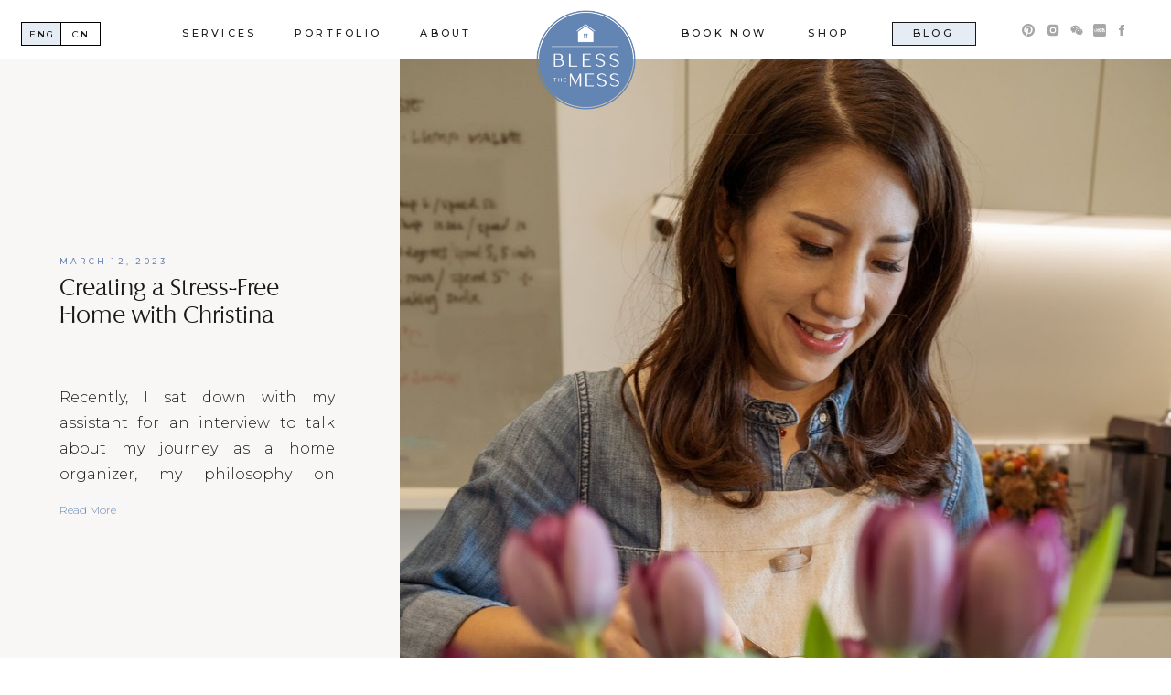

--- FILE ---
content_type: text/html; charset=UTF-8
request_url: https://blessthemess.com.cn/tag/organizing-philosophy/
body_size: 30644
content:
<!DOCTYPE html>
<html lang="en-US" id="html" class="d">
<head>
<link rel="stylesheet" type="text/css" href="//lib.showit.co/engine/2.2.4/showit.css" />
<meta name='robots' content='index, follow, max-image-preview:large, max-snippet:-1, max-video-preview:-1' />

            <script data-no-defer="1" data-ezscrex="false" data-cfasync="false" data-pagespeed-no-defer data-cookieconsent="ignore">
                var ctPublicFunctions = {"_ajax_nonce":"7a9162718a","_rest_nonce":"2e42f97d78","_ajax_url":"\/wp-admin\/admin-ajax.php","_rest_url":"https:\/\/blessthemess.com.cn\/wp-json\/","data__cookies_type":"native","data__ajax_type":"admin_ajax","data__bot_detector_enabled":1,"data__frontend_data_log_enabled":1,"cookiePrefix":"","wprocket_detected":false,"host_url":"blessthemess.com.cn","text__ee_click_to_select":"Click to select the whole data","text__ee_original_email":"The complete one is","text__ee_got_it":"Got it","text__ee_blocked":"Blocked","text__ee_cannot_connect":"Cannot connect","text__ee_cannot_decode":"Can not decode email. Unknown reason","text__ee_email_decoder":"CleanTalk email decoder","text__ee_wait_for_decoding":"The magic is on the way!","text__ee_decoding_process":"Please wait a few seconds while we decode the contact data."}
            </script>
        
            <script data-no-defer="1" data-ezscrex="false" data-cfasync="false" data-pagespeed-no-defer data-cookieconsent="ignore">
                var ctPublic = {"_ajax_nonce":"7a9162718a","settings__forms__check_internal":"0","settings__forms__check_external":"0","settings__forms__force_protection":0,"settings__forms__search_test":"0","settings__data__bot_detector_enabled":1,"settings__sfw__anti_crawler":0,"blog_home":"https:\/\/blessthemess.com.cn\/","pixel__setting":"3","pixel__enabled":false,"pixel__url":"https:\/\/moderate6-v4.cleantalk.org\/pixel\/2e3cead3ca67d1a8fbea8de6420404e7.gif","data__email_check_before_post":"1","data__email_check_exist_post":1,"data__cookies_type":"native","data__key_is_ok":true,"data__visible_fields_required":true,"wl_brandname":"Anti-Spam by CleanTalk","wl_brandname_short":"CleanTalk","ct_checkjs_key":1476511290,"emailEncoderPassKey":"72c6946ed8fd6ee69acc02b942c075b0","bot_detector_forms_excluded":"W10=","advancedCacheExists":false,"varnishCacheExists":false,"wc_ajax_add_to_cart":false}
            </script>
        
	<!-- This site is optimized with the Yoast SEO plugin v26.3 - https://yoast.com/wordpress/plugins/seo/ -->
	<title>organizing philosophy Archives - blessthemess.com.cn</title>
	<link rel="canonical" href="https://blessthemess.com.cn/tag/organizing-philosophy/" />
	<meta property="og:locale" content="en_US" />
	<meta property="og:type" content="article" />
	<meta property="og:title" content="organizing philosophy Archives - blessthemess.com.cn" />
	<meta property="og:url" content="https://blessthemess.com.cn/tag/organizing-philosophy/" />
	<meta property="og:site_name" content="blessthemess.com.cn" />
	<meta name="twitter:card" content="summary_large_image" />
	<script type="application/ld+json" class="yoast-schema-graph">{"@context":"https://schema.org","@graph":[{"@type":"CollectionPage","@id":"https://blessthemess.com.cn/tag/organizing-philosophy/","url":"https://blessthemess.com.cn/tag/organizing-philosophy/","name":"organizing philosophy Archives - blessthemess.com.cn","isPartOf":{"@id":"https://blessthemess.com.cn/#website"},"primaryImageOfPage":{"@id":"https://blessthemess.com.cn/tag/organizing-philosophy/#primaryimage"},"image":{"@id":"https://blessthemess.com.cn/tag/organizing-philosophy/#primaryimage"},"thumbnailUrl":"https://blessthemess.com.cn/wp-content/uploads/sites/29481/2023/03/image-4.jpeg","breadcrumb":{"@id":"https://blessthemess.com.cn/tag/organizing-philosophy/#breadcrumb"},"inLanguage":"en-US"},{"@type":"ImageObject","inLanguage":"en-US","@id":"https://blessthemess.com.cn/tag/organizing-philosophy/#primaryimage","url":"https://blessthemess.com.cn/wp-content/uploads/sites/29481/2023/03/image-4.jpeg","contentUrl":"https://blessthemess.com.cn/wp-content/uploads/sites/29481/2023/03/image-4.jpeg","width":1066,"height":1600},{"@type":"BreadcrumbList","@id":"https://blessthemess.com.cn/tag/organizing-philosophy/#breadcrumb","itemListElement":[{"@type":"ListItem","position":1,"name":"Home","item":"https://blessthemess.com.cn/"},{"@type":"ListItem","position":2,"name":"organizing philosophy"}]},{"@type":"WebSite","@id":"https://blessthemess.com.cn/#website","url":"https://blessthemess.com.cn/","name":"blessthemess.com.cn","description":"","publisher":{"@id":"https://blessthemess.com.cn/#organization"},"potentialAction":[{"@type":"SearchAction","target":{"@type":"EntryPoint","urlTemplate":"https://blessthemess.com.cn/?s={search_term_string}"},"query-input":{"@type":"PropertyValueSpecification","valueRequired":true,"valueName":"search_term_string"}}],"inLanguage":"en-US"},{"@type":"Organization","@id":"https://blessthemess.com.cn/#organization","name":"Bless the Mess","url":"https://blessthemess.com.cn/","logo":{"@type":"ImageObject","inLanguage":"en-US","@id":"https://blessthemess.com.cn/#/schema/logo/image/","url":"https://blessthemess.com.cn/wp-content/uploads/sites/29481/2022/08/logo-01.jpg","contentUrl":"https://blessthemess.com.cn/wp-content/uploads/sites/29481/2022/08/logo-01.jpg","width":2520,"height":2520,"caption":"Bless the Mess"},"image":{"@id":"https://blessthemess.com.cn/#/schema/logo/image/"},"sameAs":["https://www.facebook.com/iloveblessthemess","https://www.instagram.com/bless_the_mess_/","https://www.pinterest.com/bless_the_mess_/"]}]}</script>
	<!-- / Yoast SEO plugin. -->


<link rel='dns-prefetch' href='//fd.cleantalk.org' />
<link rel="alternate" type="application/rss+xml" title="blessthemess.com.cn &raquo; Feed" href="https://blessthemess.com.cn/feed/" />
<link rel="alternate" type="application/rss+xml" title="blessthemess.com.cn &raquo; Comments Feed" href="https://blessthemess.com.cn/comments/feed/" />
<link rel="alternate" type="application/rss+xml" title="blessthemess.com.cn &raquo; organizing philosophy Tag Feed" href="https://blessthemess.com.cn/tag/organizing-philosophy/feed/" />
<script type="text/javascript">
/* <![CDATA[ */
window._wpemojiSettings = {"baseUrl":"https:\/\/s.w.org\/images\/core\/emoji\/16.0.1\/72x72\/","ext":".png","svgUrl":"https:\/\/s.w.org\/images\/core\/emoji\/16.0.1\/svg\/","svgExt":".svg","source":{"concatemoji":"https:\/\/blessthemess.com.cn\/wp-includes\/js\/wp-emoji-release.min.js?ver=6.8.3"}};
/*! This file is auto-generated */
!function(s,n){var o,i,e;function c(e){try{var t={supportTests:e,timestamp:(new Date).valueOf()};sessionStorage.setItem(o,JSON.stringify(t))}catch(e){}}function p(e,t,n){e.clearRect(0,0,e.canvas.width,e.canvas.height),e.fillText(t,0,0);var t=new Uint32Array(e.getImageData(0,0,e.canvas.width,e.canvas.height).data),a=(e.clearRect(0,0,e.canvas.width,e.canvas.height),e.fillText(n,0,0),new Uint32Array(e.getImageData(0,0,e.canvas.width,e.canvas.height).data));return t.every(function(e,t){return e===a[t]})}function u(e,t){e.clearRect(0,0,e.canvas.width,e.canvas.height),e.fillText(t,0,0);for(var n=e.getImageData(16,16,1,1),a=0;a<n.data.length;a++)if(0!==n.data[a])return!1;return!0}function f(e,t,n,a){switch(t){case"flag":return n(e,"\ud83c\udff3\ufe0f\u200d\u26a7\ufe0f","\ud83c\udff3\ufe0f\u200b\u26a7\ufe0f")?!1:!n(e,"\ud83c\udde8\ud83c\uddf6","\ud83c\udde8\u200b\ud83c\uddf6")&&!n(e,"\ud83c\udff4\udb40\udc67\udb40\udc62\udb40\udc65\udb40\udc6e\udb40\udc67\udb40\udc7f","\ud83c\udff4\u200b\udb40\udc67\u200b\udb40\udc62\u200b\udb40\udc65\u200b\udb40\udc6e\u200b\udb40\udc67\u200b\udb40\udc7f");case"emoji":return!a(e,"\ud83e\udedf")}return!1}function g(e,t,n,a){var r="undefined"!=typeof WorkerGlobalScope&&self instanceof WorkerGlobalScope?new OffscreenCanvas(300,150):s.createElement("canvas"),o=r.getContext("2d",{willReadFrequently:!0}),i=(o.textBaseline="top",o.font="600 32px Arial",{});return e.forEach(function(e){i[e]=t(o,e,n,a)}),i}function t(e){var t=s.createElement("script");t.src=e,t.defer=!0,s.head.appendChild(t)}"undefined"!=typeof Promise&&(o="wpEmojiSettingsSupports",i=["flag","emoji"],n.supports={everything:!0,everythingExceptFlag:!0},e=new Promise(function(e){s.addEventListener("DOMContentLoaded",e,{once:!0})}),new Promise(function(t){var n=function(){try{var e=JSON.parse(sessionStorage.getItem(o));if("object"==typeof e&&"number"==typeof e.timestamp&&(new Date).valueOf()<e.timestamp+604800&&"object"==typeof e.supportTests)return e.supportTests}catch(e){}return null}();if(!n){if("undefined"!=typeof Worker&&"undefined"!=typeof OffscreenCanvas&&"undefined"!=typeof URL&&URL.createObjectURL&&"undefined"!=typeof Blob)try{var e="postMessage("+g.toString()+"("+[JSON.stringify(i),f.toString(),p.toString(),u.toString()].join(",")+"));",a=new Blob([e],{type:"text/javascript"}),r=new Worker(URL.createObjectURL(a),{name:"wpTestEmojiSupports"});return void(r.onmessage=function(e){c(n=e.data),r.terminate(),t(n)})}catch(e){}c(n=g(i,f,p,u))}t(n)}).then(function(e){for(var t in e)n.supports[t]=e[t],n.supports.everything=n.supports.everything&&n.supports[t],"flag"!==t&&(n.supports.everythingExceptFlag=n.supports.everythingExceptFlag&&n.supports[t]);n.supports.everythingExceptFlag=n.supports.everythingExceptFlag&&!n.supports.flag,n.DOMReady=!1,n.readyCallback=function(){n.DOMReady=!0}}).then(function(){return e}).then(function(){var e;n.supports.everything||(n.readyCallback(),(e=n.source||{}).concatemoji?t(e.concatemoji):e.wpemoji&&e.twemoji&&(t(e.twemoji),t(e.wpemoji)))}))}((window,document),window._wpemojiSettings);
/* ]]> */
</script>
<style id='wp-emoji-styles-inline-css' type='text/css'>

	img.wp-smiley, img.emoji {
		display: inline !important;
		border: none !important;
		box-shadow: none !important;
		height: 1em !important;
		width: 1em !important;
		margin: 0 0.07em !important;
		vertical-align: -0.1em !important;
		background: none !important;
		padding: 0 !important;
	}
</style>
<link rel='stylesheet' id='wp-block-library-css' href='https://blessthemess.com.cn/wp-includes/css/dist/block-library/style.min.css?ver=6.8.3' type='text/css' media='all' />
<style id='classic-theme-styles-inline-css' type='text/css'>
/*! This file is auto-generated */
.wp-block-button__link{color:#fff;background-color:#32373c;border-radius:9999px;box-shadow:none;text-decoration:none;padding:calc(.667em + 2px) calc(1.333em + 2px);font-size:1.125em}.wp-block-file__button{background:#32373c;color:#fff;text-decoration:none}
</style>
<style id='global-styles-inline-css' type='text/css'>
:root{--wp--preset--aspect-ratio--square: 1;--wp--preset--aspect-ratio--4-3: 4/3;--wp--preset--aspect-ratio--3-4: 3/4;--wp--preset--aspect-ratio--3-2: 3/2;--wp--preset--aspect-ratio--2-3: 2/3;--wp--preset--aspect-ratio--16-9: 16/9;--wp--preset--aspect-ratio--9-16: 9/16;--wp--preset--color--black: #000000;--wp--preset--color--cyan-bluish-gray: #abb8c3;--wp--preset--color--white: #ffffff;--wp--preset--color--pale-pink: #f78da7;--wp--preset--color--vivid-red: #cf2e2e;--wp--preset--color--luminous-vivid-orange: #ff6900;--wp--preset--color--luminous-vivid-amber: #fcb900;--wp--preset--color--light-green-cyan: #7bdcb5;--wp--preset--color--vivid-green-cyan: #00d084;--wp--preset--color--pale-cyan-blue: #8ed1fc;--wp--preset--color--vivid-cyan-blue: #0693e3;--wp--preset--color--vivid-purple: #9b51e0;--wp--preset--gradient--vivid-cyan-blue-to-vivid-purple: linear-gradient(135deg,rgba(6,147,227,1) 0%,rgb(155,81,224) 100%);--wp--preset--gradient--light-green-cyan-to-vivid-green-cyan: linear-gradient(135deg,rgb(122,220,180) 0%,rgb(0,208,130) 100%);--wp--preset--gradient--luminous-vivid-amber-to-luminous-vivid-orange: linear-gradient(135deg,rgba(252,185,0,1) 0%,rgba(255,105,0,1) 100%);--wp--preset--gradient--luminous-vivid-orange-to-vivid-red: linear-gradient(135deg,rgba(255,105,0,1) 0%,rgb(207,46,46) 100%);--wp--preset--gradient--very-light-gray-to-cyan-bluish-gray: linear-gradient(135deg,rgb(238,238,238) 0%,rgb(169,184,195) 100%);--wp--preset--gradient--cool-to-warm-spectrum: linear-gradient(135deg,rgb(74,234,220) 0%,rgb(151,120,209) 20%,rgb(207,42,186) 40%,rgb(238,44,130) 60%,rgb(251,105,98) 80%,rgb(254,248,76) 100%);--wp--preset--gradient--blush-light-purple: linear-gradient(135deg,rgb(255,206,236) 0%,rgb(152,150,240) 100%);--wp--preset--gradient--blush-bordeaux: linear-gradient(135deg,rgb(254,205,165) 0%,rgb(254,45,45) 50%,rgb(107,0,62) 100%);--wp--preset--gradient--luminous-dusk: linear-gradient(135deg,rgb(255,203,112) 0%,rgb(199,81,192) 50%,rgb(65,88,208) 100%);--wp--preset--gradient--pale-ocean: linear-gradient(135deg,rgb(255,245,203) 0%,rgb(182,227,212) 50%,rgb(51,167,181) 100%);--wp--preset--gradient--electric-grass: linear-gradient(135deg,rgb(202,248,128) 0%,rgb(113,206,126) 100%);--wp--preset--gradient--midnight: linear-gradient(135deg,rgb(2,3,129) 0%,rgb(40,116,252) 100%);--wp--preset--font-size--small: 13px;--wp--preset--font-size--medium: 20px;--wp--preset--font-size--large: 36px;--wp--preset--font-size--x-large: 42px;--wp--preset--spacing--20: 0.44rem;--wp--preset--spacing--30: 0.67rem;--wp--preset--spacing--40: 1rem;--wp--preset--spacing--50: 1.5rem;--wp--preset--spacing--60: 2.25rem;--wp--preset--spacing--70: 3.38rem;--wp--preset--spacing--80: 5.06rem;--wp--preset--shadow--natural: 6px 6px 9px rgba(0, 0, 0, 0.2);--wp--preset--shadow--deep: 12px 12px 50px rgba(0, 0, 0, 0.4);--wp--preset--shadow--sharp: 6px 6px 0px rgba(0, 0, 0, 0.2);--wp--preset--shadow--outlined: 6px 6px 0px -3px rgba(255, 255, 255, 1), 6px 6px rgba(0, 0, 0, 1);--wp--preset--shadow--crisp: 6px 6px 0px rgba(0, 0, 0, 1);}:where(.is-layout-flex){gap: 0.5em;}:where(.is-layout-grid){gap: 0.5em;}body .is-layout-flex{display: flex;}.is-layout-flex{flex-wrap: wrap;align-items: center;}.is-layout-flex > :is(*, div){margin: 0;}body .is-layout-grid{display: grid;}.is-layout-grid > :is(*, div){margin: 0;}:where(.wp-block-columns.is-layout-flex){gap: 2em;}:where(.wp-block-columns.is-layout-grid){gap: 2em;}:where(.wp-block-post-template.is-layout-flex){gap: 1.25em;}:where(.wp-block-post-template.is-layout-grid){gap: 1.25em;}.has-black-color{color: var(--wp--preset--color--black) !important;}.has-cyan-bluish-gray-color{color: var(--wp--preset--color--cyan-bluish-gray) !important;}.has-white-color{color: var(--wp--preset--color--white) !important;}.has-pale-pink-color{color: var(--wp--preset--color--pale-pink) !important;}.has-vivid-red-color{color: var(--wp--preset--color--vivid-red) !important;}.has-luminous-vivid-orange-color{color: var(--wp--preset--color--luminous-vivid-orange) !important;}.has-luminous-vivid-amber-color{color: var(--wp--preset--color--luminous-vivid-amber) !important;}.has-light-green-cyan-color{color: var(--wp--preset--color--light-green-cyan) !important;}.has-vivid-green-cyan-color{color: var(--wp--preset--color--vivid-green-cyan) !important;}.has-pale-cyan-blue-color{color: var(--wp--preset--color--pale-cyan-blue) !important;}.has-vivid-cyan-blue-color{color: var(--wp--preset--color--vivid-cyan-blue) !important;}.has-vivid-purple-color{color: var(--wp--preset--color--vivid-purple) !important;}.has-black-background-color{background-color: var(--wp--preset--color--black) !important;}.has-cyan-bluish-gray-background-color{background-color: var(--wp--preset--color--cyan-bluish-gray) !important;}.has-white-background-color{background-color: var(--wp--preset--color--white) !important;}.has-pale-pink-background-color{background-color: var(--wp--preset--color--pale-pink) !important;}.has-vivid-red-background-color{background-color: var(--wp--preset--color--vivid-red) !important;}.has-luminous-vivid-orange-background-color{background-color: var(--wp--preset--color--luminous-vivid-orange) !important;}.has-luminous-vivid-amber-background-color{background-color: var(--wp--preset--color--luminous-vivid-amber) !important;}.has-light-green-cyan-background-color{background-color: var(--wp--preset--color--light-green-cyan) !important;}.has-vivid-green-cyan-background-color{background-color: var(--wp--preset--color--vivid-green-cyan) !important;}.has-pale-cyan-blue-background-color{background-color: var(--wp--preset--color--pale-cyan-blue) !important;}.has-vivid-cyan-blue-background-color{background-color: var(--wp--preset--color--vivid-cyan-blue) !important;}.has-vivid-purple-background-color{background-color: var(--wp--preset--color--vivid-purple) !important;}.has-black-border-color{border-color: var(--wp--preset--color--black) !important;}.has-cyan-bluish-gray-border-color{border-color: var(--wp--preset--color--cyan-bluish-gray) !important;}.has-white-border-color{border-color: var(--wp--preset--color--white) !important;}.has-pale-pink-border-color{border-color: var(--wp--preset--color--pale-pink) !important;}.has-vivid-red-border-color{border-color: var(--wp--preset--color--vivid-red) !important;}.has-luminous-vivid-orange-border-color{border-color: var(--wp--preset--color--luminous-vivid-orange) !important;}.has-luminous-vivid-amber-border-color{border-color: var(--wp--preset--color--luminous-vivid-amber) !important;}.has-light-green-cyan-border-color{border-color: var(--wp--preset--color--light-green-cyan) !important;}.has-vivid-green-cyan-border-color{border-color: var(--wp--preset--color--vivid-green-cyan) !important;}.has-pale-cyan-blue-border-color{border-color: var(--wp--preset--color--pale-cyan-blue) !important;}.has-vivid-cyan-blue-border-color{border-color: var(--wp--preset--color--vivid-cyan-blue) !important;}.has-vivid-purple-border-color{border-color: var(--wp--preset--color--vivid-purple) !important;}.has-vivid-cyan-blue-to-vivid-purple-gradient-background{background: var(--wp--preset--gradient--vivid-cyan-blue-to-vivid-purple) !important;}.has-light-green-cyan-to-vivid-green-cyan-gradient-background{background: var(--wp--preset--gradient--light-green-cyan-to-vivid-green-cyan) !important;}.has-luminous-vivid-amber-to-luminous-vivid-orange-gradient-background{background: var(--wp--preset--gradient--luminous-vivid-amber-to-luminous-vivid-orange) !important;}.has-luminous-vivid-orange-to-vivid-red-gradient-background{background: var(--wp--preset--gradient--luminous-vivid-orange-to-vivid-red) !important;}.has-very-light-gray-to-cyan-bluish-gray-gradient-background{background: var(--wp--preset--gradient--very-light-gray-to-cyan-bluish-gray) !important;}.has-cool-to-warm-spectrum-gradient-background{background: var(--wp--preset--gradient--cool-to-warm-spectrum) !important;}.has-blush-light-purple-gradient-background{background: var(--wp--preset--gradient--blush-light-purple) !important;}.has-blush-bordeaux-gradient-background{background: var(--wp--preset--gradient--blush-bordeaux) !important;}.has-luminous-dusk-gradient-background{background: var(--wp--preset--gradient--luminous-dusk) !important;}.has-pale-ocean-gradient-background{background: var(--wp--preset--gradient--pale-ocean) !important;}.has-electric-grass-gradient-background{background: var(--wp--preset--gradient--electric-grass) !important;}.has-midnight-gradient-background{background: var(--wp--preset--gradient--midnight) !important;}.has-small-font-size{font-size: var(--wp--preset--font-size--small) !important;}.has-medium-font-size{font-size: var(--wp--preset--font-size--medium) !important;}.has-large-font-size{font-size: var(--wp--preset--font-size--large) !important;}.has-x-large-font-size{font-size: var(--wp--preset--font-size--x-large) !important;}
:where(.wp-block-post-template.is-layout-flex){gap: 1.25em;}:where(.wp-block-post-template.is-layout-grid){gap: 1.25em;}
:where(.wp-block-columns.is-layout-flex){gap: 2em;}:where(.wp-block-columns.is-layout-grid){gap: 2em;}
:root :where(.wp-block-pullquote){font-size: 1.5em;line-height: 1.6;}
</style>
<link rel='stylesheet' id='cleantalk-public-css-css' href='https://blessthemess.com.cn/wp-content/plugins/cleantalk-spam-protect/css/cleantalk-public.min.css?ver=6.67_1762443110' type='text/css' media='all' />
<link rel='stylesheet' id='cleantalk-email-decoder-css-css' href='https://blessthemess.com.cn/wp-content/plugins/cleantalk-spam-protect/css/cleantalk-email-decoder.min.css?ver=6.67_1762443110' type='text/css' media='all' />
<script type="text/javascript" src="https://blessthemess.com.cn/wp-content/plugins/cleantalk-spam-protect/js/apbct-public-bundle.min.js?ver=6.67_1762443110" id="apbct-public-bundle.min-js-js"></script>
<script type="text/javascript" src="https://fd.cleantalk.org/ct-bot-detector-wrapper.js?ver=6.67" id="ct_bot_detector-js" defer="defer" data-wp-strategy="defer"></script>
<script type="text/javascript" src="https://blessthemess.com.cn/wp-includes/js/jquery/jquery.min.js?ver=3.7.1" id="jquery-core-js"></script>
<script type="text/javascript" src="https://blessthemess.com.cn/wp-includes/js/jquery/jquery-migrate.min.js?ver=3.4.1" id="jquery-migrate-js"></script>
<script type="text/javascript" src="https://blessthemess.com.cn/wp-content/plugins/showit/public/js/showit.js?ver=1766554953" id="si-script-js"></script>
<link rel="https://api.w.org/" href="https://blessthemess.com.cn/wp-json/" /><link rel="alternate" title="JSON" type="application/json" href="https://blessthemess.com.cn/wp-json/wp/v2/tags/373" /><link rel="EditURI" type="application/rsd+xml" title="RSD" href="https://blessthemess.com.cn/xmlrpc.php?rsd" />
		<script type="text/javascript" async defer data-pin-color=""  data-pin-hover="true"
			src="https://blessthemess.com.cn/wp-content/plugins/pinterest-pin-it-button-on-image-hover-and-post/js/pinit.js"></script>
		
<meta charset="UTF-8" />
<meta name="viewport" content="width=device-width, initial-scale=1" />
<link rel="icon" type="image/png" href="//static.showit.co/200/9uErxooIQpG-oU3Rjfx0CA/179962/btm_favicon.png" />
<link rel="preconnect" href="https://static.showit.co" />

<!-- MailerLite Universal -->
<script>
(function(w,d,e,u,f,l,n){w[f]=w[f]||function(){(w[f].q=w[f].q||[])
.push(arguments);},l=d.createElement(e),l.async=1,l.src=u,
n=d.getElementsByTagName(e)[0],n.parentNode.insertBefore(l,n);})
(window,document,'script','https://assets.mailerlite.com/js/universal.js','ml');
ml('account', '124314');
</script>
<!-- End MailerLite Universal -->
<link rel="preconnect" href="https://fonts.googleapis.com">
<link rel="preconnect" href="https://fonts.gstatic.com" crossorigin>
<link href="https://fonts.googleapis.com/css?family=Montserrat:500|Manrope:300|Montserrat:300" rel="stylesheet" type="text/css"/>
<style>
@font-face{font-family:header;src:url('//static.showit.co/file/UyKdSAwtSM-x24T-OLpH3w/shared/columbia-serial-light.woff');}
</style>
<script id="init_data" type="application/json">
{"mobile":{"w":320},"desktop":{"w":1200,"defaultTrIn":{"type":"fade"},"defaultTrOut":{"type":"fade"},"bgFillType":"color","bgColor":"#000000:0"},"sid":"tugj7oiusosqlsbuac4mra","break":768,"assetURL":"//static.showit.co","contactFormId":"179962/312771","cfAction":"aHR0cHM6Ly9jbGllbnRzZXJ2aWNlLnNob3dpdC5jby9jb250YWN0Zm9ybQ==","sgAction":"aHR0cHM6Ly9jbGllbnRzZXJ2aWNlLnNob3dpdC5jby9zb2NpYWxncmlk","blockData":[{"slug":"header","visible":"a","states":[],"d":{"h":65,"w":1200,"locking":{"scrollOffset":1},"bgFillType":"color","bgColor":"colors-7","bgMediaType":"none"},"m":{"h":65,"w":320,"locking":{"side":"st","scrollOffset":1},"bgFillType":"color","bgColor":"colors-7","bgMediaType":"none"}},{"slug":"latest-post","visible":"a","states":[],"d":{"h":650,"w":1200,"locking":{"offset":100},"nature":"wH","bgFillType":"color","bgColor":"colors-6","bgMediaType":"none"},"m":{"h":600,"w":320,"locking":{"offset":100},"nature":"wH","bgFillType":"color","bgColor":"colors-6","bgMediaType":"none"},"wpPostLookup":true},{"slug":"search-categories","visible":"a","states":[],"d":{"h":68,"w":1200,"bgFillType":"color","bgColor":"colors-3","bgMediaType":"none"},"m":{"h":100,"w":320,"bgFillType":"color","bgColor":"colors-3","bgMediaType":"none"}},{"slug":"reader-favorites","visible":"a","states":[{"d":{"bgFillType":"color","bgColor":"#000000:0","bgMediaType":"none"},"m":{"bgFillType":"color","bgColor":"#000000:0","bgMediaType":"none"},"slug":"view-1"},{"d":{"bgFillType":"color","bgColor":"#000000:0","bgMediaType":"none"},"m":{"bgFillType":"color","bgColor":"#000000:0","bgMediaType":"none"},"slug":"view-2"},{"d":{"bgFillType":"color","bgColor":"#000000:0","bgMediaType":"none"},"m":{"bgFillType":"color","bgColor":"#000000:0","bgMediaType":"none"},"slug":"view-3"}],"d":{"h":550,"w":1200,"locking":{"offset":100},"nature":"dH","bgFillType":"color","bgColor":"colors-6","bgMediaType":"none"},"m":{"h":1503,"w":320,"locking":{"offset":100},"nature":"dH","bgFillType":"color","bgColor":"colors-6","bgMediaType":"none"},"wpPostLookup":true,"stateTrans":[{},{},{}]},{"slug":"post-layout-1","visible":"a","states":[],"d":{"h":100,"w":1200,"locking":{"offset":100},"nature":"dH","bgFillType":"color","bgColor":"colors-7","bgMediaType":"none"},"m":{"h":80,"w":320,"locking":{"offset":100},"nature":"dH","bgFillType":"color","bgColor":"colors-7","bgMediaType":"none"}},{"slug":"post-layout-2","visible":"a","states":[{"d":{"bgFillType":"color","bgColor":"#000000:0","bgMediaType":"none"},"m":{"bgFillType":"color","bgColor":"#000000:0","bgMediaType":"none"},"slug":"view-1"},{"d":{"bgFillType":"color","bgColor":"#000000:0","bgMediaType":"none"},"m":{"bgFillType":"color","bgColor":"#000000:0","bgMediaType":"none"},"slug":"view-2"},{"d":{"bgFillType":"color","bgColor":"#000000:0","bgMediaType":"none"},"m":{"bgFillType":"color","bgColor":"#000000:0","bgMediaType":"none"},"slug":"view-3"},{"d":{"bgFillType":"color","bgColor":"#000000:0","bgMediaType":"none"},"m":{"bgFillType":"color","bgColor":"#000000:0","bgMediaType":"none"},"slug":"view-4"},{"d":{"bgFillType":"color","bgColor":"#000000:0","bgMediaType":"none"},"m":{"bgFillType":"color","bgColor":"#000000:0","bgMediaType":"none"},"slug":"view-5"},{"d":{"bgFillType":"color","bgColor":"#000000:0","bgMediaType":"none"},"m":{"bgFillType":"color","bgColor":"#000000:0","bgMediaType":"none"},"slug":"view-6"},{"d":{"bgFillType":"color","bgColor":"#000000:0","bgMediaType":"none"},"m":{"bgFillType":"color","bgColor":"#000000:0","bgMediaType":"none"},"slug":"view-7"},{"d":{"bgFillType":"color","bgColor":"#000000:0","bgMediaType":"none"},"m":{"bgFillType":"color","bgColor":"#000000:0","bgMediaType":"none"},"slug":"view-8"},{"d":{"bgFillType":"color","bgColor":"#000000:0","bgMediaType":"none"},"m":{"bgFillType":"color","bgColor":"#000000:0","bgMediaType":"none"},"slug":"view-9"}],"d":{"h":2089,"w":1200,"locking":{"offset":100},"nature":"dH","bgFillType":"color","bgColor":"colors-7","bgMediaType":"none"},"m":{"h":3977,"w":320,"locking":{"offset":100},"nature":"dH","bgFillType":"color","bgColor":"colors-7","bgMediaType":"none"},"stateTrans":[{},{},{},{},{},{},{},{},{}]},{"slug":"end-post-loop","visible":"a","states":[],"d":{"h":1,"w":1200,"bgFillType":"color","bgColor":"#FFFFFF","bgMediaType":"none"},"m":{"h":1,"w":320,"bgFillType":"color","bgColor":"#FFFFFF","bgMediaType":"none"}},{"slug":"mobile-nav","visible":"m","states":[],"d":{"h":200,"w":1200,"bgFillType":"color","bgColor":"colors-7","bgMediaType":"none"},"m":{"h":600,"w":320,"locking":{"side":"t"},"bgFillType":"color","bgColor":"colors-4","bgMediaType":"none"}},{"slug":"top-blog-categories","visible":"a","states":[],"d":{"h":400,"w":1200,"bgFillType":"color","bgColor":"colors-6","bgMediaType":"none"},"m":{"h":500,"w":320,"bgFillType":"color","bgColor":"colors-6","bgMediaType":"none"}},{"slug":"featured-post","visible":"a","states":[],"d":{"h":650,"w":1200,"locking":{"offset":100},"bgFillType":"color","bgColor":"colors-6","bgMediaType":"none"},"m":{"h":780,"w":320,"locking":{"offset":100},"nature":"dH","bgFillType":"color","bgColor":"colors-6","bgMediaType":"none"}},{"slug":"subscribe","visible":"a","states":[{"d":{"bgFillType":"color","bgColor":"#000000:0","bgMediaType":"none"},"m":{"bgFillType":"color","bgColor":"#000000:0","bgMediaType":"none"},"slug":"view-1"},{"d":{"bgFillType":"color","bgColor":"#000000:0","bgMediaType":"none"},"m":{"bgFillType":"color","bgColor":"#000000:0","bgMediaType":"none"},"slug":"view-2"}],"d":{"h":300,"w":1200,"bgFillType":"color","bgColor":"colors-4","bgMediaType":"none"},"m":{"h":330,"w":320,"bgFillType":"color","bgColor":"colors-4","bgMediaType":"none"},"stateTrans":[{},{}]},{"slug":"footer-1","visible":"a","states":[],"d":{"h":600,"w":1200,"bgFillType":"color","bgColor":"colors-5","bgMediaType":"none"},"m":{"h":300,"w":320,"bgFillType":"color","bgColor":"colors-5","bgMediaType":"none"}},{"slug":"wechat-id-cn","visible":"a","states":[{"d":{"bgFillType":"color","bgColor":"#000000:0","bgMediaType":"none"},"m":{"bgFillType":"color","bgColor":"#000000:0","bgMediaType":"none"},"slug":"view-1"}],"d":{"h":800,"w":1200,"locking":{"side":"t"},"nature":"wH","bgFillType":"color","bgColor":"colors-0:70","bgMediaType":"none"},"m":{"h":500,"w":320,"locking":{"side":"t"},"nature":"wH","bgFillType":"color","bgColor":"colors-0:70","bgMediaType":"none"},"stateTrans":[{}]}],"elementData":[{"type":"simple","visible":"d","id":"header_0","blockId":"header","m":{"x":48,"y":10,"w":224,"h":45.5,"a":0},"d":{"x":935,"y":24,"w":92,"h":26,"a":0}},{"type":"text","visible":"d","id":"header_1","blockId":"header","m":{"x":53,"y":41,"w":83,"h":21,"a":0},"d":{"x":157,"y":27,"w":86,"h":23,"a":0}},{"type":"icon","visible":"m","id":"header_2","blockId":"header","m":{"x":265,"y":14,"w":37,"h":37,"a":0},"d":{"x":1161,"y":37,"w":35,"h":35,"a":0},"pc":[{"type":"show","block":"mobile-nav"}]},{"type":"graphic","visible":"d","id":"header_3","blockId":"header","m":{"x":133,"y":33,"w":55,"h":55,"a":0},"d":{"x":545,"y":10,"w":111,"h":111,"a":0,"gs":{"t":"fit"}},"c":{"key":"E-O0Cun2TiisJ_sjLJ7BKw/shared/logo-01.png","aspect_ratio":1}},{"type":"text","visible":"d","id":"header_4","blockId":"header","m":{"x":53,"y":41,"w":83,"h":21,"a":0},"d":{"x":278,"y":27,"w":103,"h":23,"a":0}},{"type":"text","visible":"d","id":"header_5","blockId":"header","m":{"x":53,"y":41,"w":83,"h":21,"a":0},"d":{"x":417,"y":27,"w":61,"h":23,"a":0}},{"type":"text","visible":"d","id":"header_6","blockId":"header","m":{"x":53,"y":41,"w":83,"h":21,"a":0},"d":{"x":956,"y":27,"w":49,"h":23,"a":0}},{"type":"text","visible":"d","id":"header_7","blockId":"header","m":{"x":53,"y":41,"w":83,"h":21,"a":0},"d":{"x":842,"y":27,"w":49,"h":23,"a":0}},{"type":"text","visible":"d","id":"header_8","blockId":"header","m":{"x":53,"y":41,"w":83,"h":21,"a":0},"d":{"x":700,"y":27,"w":103,"h":23,"a":0}},{"type":"icon","visible":"a","id":"header_9","blockId":"header","m":{"x":71,"y":25,"w":15,"h":15,"a":0},"d":{"x":1088,"y":25,"w":18,"h":16,"a":0,"lockH":"r"},"pc":[{"type":"show","block":"wechat-id-cn"}]},{"type":"icon","visible":"a","id":"header_10","blockId":"header","m":{"x":53,"y":25,"w":15,"h":15,"a":0},"d":{"x":1062,"y":25,"w":18,"h":16,"a":0,"lockH":"r"}},{"type":"icon","visible":"a","id":"header_11","blockId":"header","m":{"x":34,"y":25,"w":15,"h":15,"a":0},"d":{"x":1137,"y":25,"w":18,"h":16,"a":0,"lockH":"r"}},{"type":"graphic","visible":"a","id":"header_12","blockId":"header","m":{"x":133,"y":5,"w":55,"h":55,"a":0},"d":{"x":545,"y":10,"w":111,"h":111,"a":0,"gs":{"t":"fit"}},"c":{"key":"E-O0Cun2TiisJ_sjLJ7BKw/shared/logo-01.png","aspect_ratio":1}},{"type":"simple","visible":"d","id":"header_13","blockId":"header","m":{"x":48,"y":10,"w":224,"h":45.5,"a":0},"d":{"x":23,"y":24,"w":44,"h":26,"a":0,"lockH":"l"}},{"type":"simple","visible":"d","id":"header_14","blockId":"header","m":{"x":48,"y":10,"w":224,"h":45.5,"a":0},"d":{"x":66,"y":24,"w":44,"h":26,"a":0,"lockH":"l"}},{"type":"text","visible":"d","id":"header_15","blockId":"header","m":{"x":112,"y":25,"w":96,"h":16,"a":0},"d":{"x":24,"y":29,"w":43,"h":21,"a":0,"lockH":"l"}},{"type":"text","visible":"d","id":"header_16","blockId":"header","m":{"x":112,"y":25,"w":96,"h":16,"a":0},"d":{"x":67,"y":29,"w":43,"h":21,"a":0,"lockH":"l"}},{"type":"icon","visible":"a","id":"header_17","blockId":"header","m":{"x":15,"y":25,"w":15,"h":15,"a":0},"d":{"x":1035,"y":25,"w":18,"h":16,"a":0,"lockH":"r"}},{"type":"graphic","visible":"a","id":"header_18","blockId":"header","m":{"x":90,"y":23,"w":13,"h":19,"a":0},"d":{"x":1115,"y":26,"w":14,"h":14,"a":0,"gs":{"t":"fit"},"lockH":"r"},"c":{"key":"p7yoCE4lTo67VuPGItpcFQ/179962/grey_lrb_1.png","aspect_ratio":1}},{"type":"graphic","visible":"a","id":"latest-post_0","blockId":"latest-post","m":{"x":0,"y":-1,"w":321,"h":250,"a":0,"gs":{"p":105}},"d":{"x":397,"y":-2,"w":806,"h":654,"a":0,"gs":{"t":"cover","p":105,"s":0},"lockH":"rs","lockV":"s"},"c":{"key":"W0veR0CqRYK69kncffj5fw/shared/bless_the_mess_-_home_office_organization_shanghai50.jpg","aspect_ratio":1.5}},{"type":"text","visible":"a","id":"latest-post_1","blockId":"latest-post","m":{"x":25,"y":517,"w":261,"h":21,"a":0},"d":{"x":65,"y":447,"w":262,"h":17,"a":0,"lockH":"l"}},{"type":"simple","visible":"a","id":"latest-post_2","blockId":"latest-post","m":{"x":21,"y":398,"w":20,"h":1,"a":0},"d":{"x":34,"y":447,"w":74,"h":3,"a":0}},{"type":"text","visible":"a","id":"latest-post_3","blockId":"latest-post","m":{"x":25,"y":408,"w":270,"h":97,"a":0},"d":{"x":65,"y":321,"w":261,"h":116,"a":0,"lockH":"ls"}},{"type":"text","visible":"a","id":"latest-post_4","blockId":"latest-post","m":{"x":25,"y":282,"w":249,"h":17,"a":0},"d":{"x":65,"y":178,"w":178,"h":19,"a":0,"lockH":"l"}},{"type":"text","visible":"a","id":"latest-post_5","blockId":"latest-post","m":{"x":25,"y":306,"w":270,"h":89,"a":0},"d":{"x":65,"y":199,"w":261,"h":122,"a":0,"lockH":"ls"}},{"type":"text","visible":"d","id":"search-categories_0","blockId":"search-categories","m":{"x":75,"y":195,"w":16,"h":5,"a":0},"d":{"x":411,"y":26,"w":79,"h":19,"a":0,"lockV":"b"}},{"type":"text","visible":"d","id":"search-categories_1","blockId":"search-categories","m":{"x":99,"y":195,"w":14,"h":5,"a":0},"d":{"x":504,"y":26,"w":75,"h":19,"a":0,"lockV":"b"}},{"type":"text","visible":"d","id":"search-categories_2","blockId":"search-categories","m":{"x":122,"y":195,"w":21,"h":5,"a":0},"d":{"x":589,"y":26,"w":98,"h":19,"a":0,"lockV":"b"}},{"type":"text","visible":"d","id":"search-categories_3","blockId":"search-categories","m":{"x":147,"y":195,"w":14,"h":5,"a":0},"d":{"x":703,"y":26,"w":71,"h":19,"a":0,"lockV":"b"}},{"type":"text","visible":"d","id":"search-categories_4","blockId":"search-categories","m":{"x":170,"y":195,"w":21,"h":5,"a":0},"d":{"x":789,"y":26,"w":100,"h":19,"a":0,"lockV":"b"}},{"type":"text","visible":"d","id":"search-categories_5","blockId":"search-categories","m":{"x":201,"y":195,"w":31,"h":5,"a":0},"d":{"x":903,"y":26,"w":135,"h":19,"a":0,"lockV":"b"}},{"type":"text","visible":"d","id":"search-categories_6","blockId":"search-categories","m":{"x":246,"y":195,"w":24,"h":5,"a":0},"d":{"x":1054,"y":26,"w":111,"h":19,"a":0,"lockV":"b"}},{"type":"simple","visible":"a","id":"search-categories_7","blockId":"search-categories","m":{"x":25,"y":30,"w":270,"h":40,"a":0},"d":{"x":65,"y":17,"w":121,"h":35,"a":0,"lockH":"ls"}},{"type":"text","visible":"a","id":"search-categories_8","blockId":"search-categories","m":{"x":75,"y":41,"w":208,"h":21,"a":0},"d":{"x":107,"y":25,"w":74,"h":19,"a":0,"lockH":"ls","lockV":"b"}},{"type":"simple","visible":"a","id":"search-categories_9","blockId":"search-categories","m":{"x":25,"y":30,"w":40,"h":40,"a":0},"d":{"x":65,"y":17,"w":35,"h":35,"a":0,"lockH":"l"}},{"type":"icon","visible":"a","id":"search-categories_10","blockId":"search-categories","m":{"x":35,"y":40,"w":20,"h":21,"a":0},"d":{"x":74,"y":26,"w":18,"h":17,"a":0,"lockH":"l"}},{"type":"simple","visible":"d","id":"search-categories_11","blockId":"search-categories","m":{"x":35,"y":192,"w":32,"h":9,"a":0},"d":{"x":263,"y":17,"w":121,"h":35,"a":0}},{"type":"text","visible":"d","id":"search-categories_12","blockId":"search-categories","m":{"x":39,"y":196,"w":25,"h":5,"a":0},"d":{"x":278,"y":26,"w":92,"h":17,"a":0,"lockV":"b"}},{"type":"text","visible":"a","id":"reader-favorites_0","blockId":"reader-favorites","m":{"x":35,"y":46,"w":250,"h":31,"a":0},"d":{"x":451,"y":74,"w":298,"h":39,"a":0}},{"type":"text","visible":"a","id":"reader-favorites_view-1_0","blockId":"reader-favorites","m":{"x":25,"y":386,"w":270,"h":20,"a":0},"d":{"x":88,"y":384,"w":307,"h":11,"a":0}},{"type":"text","visible":"a","id":"reader-favorites_view-1_1","blockId":"reader-favorites","m":{"x":25,"y":411,"w":270,"h":75,"a":0},"d":{"x":88,"y":403,"w":304,"h":55,"a":0}},{"type":"graphic","visible":"a","id":"reader-favorites_view-1_2","blockId":"reader-favorites","m":{"x":25,"y":122,"w":270,"h":243,"a":0,"gs":{"p":105}},"d":{"x":88,"y":146,"w":307,"h":216,"a":0,"gs":{"t":"cover","p":105}},"c":{"key":"BEqNRM0yRC-QpH8Vlfmv4A/shared/bless_the_mess_-_home_office_organization_shanghai13.jpg","aspect_ratio":1.49987}},{"type":"text","visible":"a","id":"reader-favorites_view-1_3","blockId":"reader-favorites","m":{"x":25,"y":490,"w":270,"h":18,"a":0},"d":{"x":88,"y":462,"w":141,"h":18,"a":0}},{"type":"graphic","visible":"a","id":"reader-favorites_view-2_0","blockId":"reader-favorites","m":{"x":25,"y":570,"w":270,"h":243,"a":0,"gs":{"p":105}},"d":{"x":447,"y":146,"w":307,"h":216,"a":0,"gs":{"t":"cover","p":105}},"c":{"key":"JqmsqiDoQmegrWh4HulwhQ/shared/bless_the_mess_-_home_office_organization_shanghai32.jpg","aspect_ratio":1.49986}},{"type":"text","visible":"a","id":"reader-favorites_view-2_1","blockId":"reader-favorites","m":{"x":25,"y":832,"w":270,"h":20,"a":0},"d":{"x":447,"y":384,"w":307,"h":11,"a":0}},{"type":"text","visible":"a","id":"reader-favorites_view-2_2","blockId":"reader-favorites","m":{"x":25,"y":860,"w":270,"h":75,"a":0},"d":{"x":447,"y":403,"w":304,"h":55,"a":0}},{"type":"text","visible":"a","id":"reader-favorites_view-2_3","blockId":"reader-favorites","m":{"x":25,"y":949,"w":270,"h":18,"a":0},"d":{"x":447,"y":462,"w":141,"h":18,"a":0}},{"type":"graphic","visible":"a","id":"reader-favorites_view-3_0","blockId":"reader-favorites","m":{"x":25,"y":1040,"w":270,"h":243,"a":0,"gs":{"p":105}},"d":{"x":805,"y":146,"w":307,"h":216,"a":0,"gs":{"t":"cover","p":105}},"c":{"key":"RxIL0h51RS6QSdfr_YbTTg/shared/bless_the_mess_-_home_office_organization_shanghai16.jpg","aspect_ratio":1.5}},{"type":"text","visible":"a","id":"reader-favorites_view-3_1","blockId":"reader-favorites","m":{"x":25,"y":1301,"w":270,"h":20,"a":0},"d":{"x":805,"y":384,"w":307,"h":11,"a":0}},{"type":"text","visible":"a","id":"reader-favorites_view-3_2","blockId":"reader-favorites","m":{"x":25,"y":1333,"w":270,"h":75,"a":0},"d":{"x":805,"y":403,"w":304,"h":55,"a":0}},{"type":"text","visible":"a","id":"reader-favorites_view-3_3","blockId":"reader-favorites","m":{"x":25,"y":1415,"w":270,"h":18,"a":0},"d":{"x":805,"y":462,"w":141,"h":18,"a":0}},{"type":"text","visible":"a","id":"post-layout-1_0","blockId":"post-layout-1","m":{"x":25,"y":18,"w":168,"h":31,"a":0},"d":{"x":88,"y":45,"w":298,"h":39,"a":0}},{"type":"line","visible":"a","id":"post-layout-1_1","blockId":"post-layout-1","m":{"x":10,"y":61,"w":300,"a":0},"d":{"x":88,"y":88,"w":474,"h":1,"a":0}},{"type":"text","visible":"a","id":"post-layout-1_2","blockId":"post-layout-1","m":{"x":145,"y":24,"w":143,"h":25,"a":0},"d":{"x":258,"y":57,"w":159,"h":17,"a":0}},{"type":"text","visible":"a","id":"post-layout-2_view-1_0","blockId":"post-layout-2","m":{"x":25,"y":267,"w":270,"h":20,"a":0},"d":{"x":88,"y":491,"w":307,"h":16,"a":0}},{"type":"text","visible":"a","id":"post-layout-2_view-1_1","blockId":"post-layout-2","m":{"x":25,"y":293,"w":270,"h":75,"a":0},"d":{"x":88,"y":519,"w":307,"h":80,"a":0}},{"type":"text","visible":"a","id":"post-layout-2_view-1_2","blockId":"post-layout-2","m":{"x":25,"y":371,"w":270,"h":27,"a":0},"d":{"x":88,"y":599,"w":205,"h":26,"a":0}},{"type":"graphic","visible":"a","id":"post-layout-2_view-1_3","blockId":"post-layout-2","m":{"x":25,"y":0,"w":270,"h":243,"a":0,"gs":{"t":"cover","p":105}},"d":{"x":88,"y":45,"w":307,"h":413,"a":0,"gs":{"t":"cover","p":105,"s":50}},"c":{"key":"ZT2fkbRXTjumxRWCBywQzw/shared/0r5a0099.jpg","aspect_ratio":1.50013}},{"type":"text","visible":"a","id":"post-layout-2_view-2_0","blockId":"post-layout-2","m":{"x":25,"y":698,"w":270,"h":20,"a":0},"d":{"x":447,"y":491,"w":307,"h":16,"a":0}},{"type":"text","visible":"a","id":"post-layout-2_view-2_1","blockId":"post-layout-2","m":{"x":25,"y":724,"w":270,"h":75,"a":0},"d":{"x":447,"y":519,"w":307,"h":80,"a":0}},{"type":"text","visible":"a","id":"post-layout-2_view-2_2","blockId":"post-layout-2","m":{"x":25,"y":802,"w":270,"h":27,"a":0},"d":{"x":447,"y":599,"w":205,"h":26,"a":0}},{"type":"graphic","visible":"a","id":"post-layout-2_view-2_3","blockId":"post-layout-2","m":{"x":25,"y":431,"w":270,"h":243,"a":0,"gs":{"t":"cover","p":105}},"d":{"x":447,"y":45,"w":307,"h":413,"a":0,"gs":{"t":"cover","p":105,"s":50}},"c":{"key":"ZT2fkbRXTjumxRWCBywQzw/shared/0r5a0099.jpg","aspect_ratio":1.50013}},{"type":"text","visible":"a","id":"post-layout-2_view-3_0","blockId":"post-layout-2","m":{"x":25,"y":1129,"w":270,"h":20,"a":0},"d":{"x":807,"y":491,"w":307,"h":16,"a":0}},{"type":"text","visible":"a","id":"post-layout-2_view-3_1","blockId":"post-layout-2","m":{"x":25,"y":1155,"w":270,"h":75,"a":0},"d":{"x":807,"y":519,"w":307,"h":80,"a":0}},{"type":"text","visible":"a","id":"post-layout-2_view-3_2","blockId":"post-layout-2","m":{"x":25,"y":1233,"w":270,"h":27,"a":0},"d":{"x":807,"y":599,"w":205,"h":26,"a":0}},{"type":"graphic","visible":"a","id":"post-layout-2_view-3_3","blockId":"post-layout-2","m":{"x":25,"y":862,"w":270,"h":243,"a":0,"gs":{"t":"cover","p":105}},"d":{"x":807,"y":45,"w":307,"h":413,"a":0,"gs":{"t":"cover","p":105,"s":50}},"c":{"key":"ZT2fkbRXTjumxRWCBywQzw/shared/0r5a0099.jpg","aspect_ratio":1.50013}},{"type":"text","visible":"a","id":"post-layout-2_view-4_0","blockId":"post-layout-2","m":{"x":25,"y":1560,"w":270,"h":20,"a":0},"d":{"x":88,"y":1157,"w":307,"h":16,"a":0}},{"type":"text","visible":"a","id":"post-layout-2_view-4_1","blockId":"post-layout-2","m":{"x":25,"y":1586,"w":270,"h":75,"a":0},"d":{"x":88,"y":1185,"w":307,"h":80,"a":0}},{"type":"text","visible":"a","id":"post-layout-2_view-4_2","blockId":"post-layout-2","m":{"x":25,"y":1664,"w":270,"h":27,"a":0},"d":{"x":88,"y":1265,"w":205,"h":26,"a":0}},{"type":"graphic","visible":"a","id":"post-layout-2_view-4_3","blockId":"post-layout-2","m":{"x":25,"y":1293,"w":270,"h":243,"a":0,"gs":{"t":"cover","p":105}},"d":{"x":88,"y":711,"w":307,"h":413,"a":0,"gs":{"t":"cover","p":105,"s":50}},"c":{"key":"ZT2fkbRXTjumxRWCBywQzw/shared/0r5a0099.jpg","aspect_ratio":1.50013}},{"type":"text","visible":"a","id":"post-layout-2_view-5_0","blockId":"post-layout-2","m":{"x":25,"y":1992,"w":270,"h":20,"a":0},"d":{"x":447,"y":1157,"w":307,"h":16,"a":0}},{"type":"text","visible":"a","id":"post-layout-2_view-5_1","blockId":"post-layout-2","m":{"x":25,"y":2018,"w":270,"h":75,"a":0},"d":{"x":447,"y":1185,"w":307,"h":80,"a":0}},{"type":"text","visible":"a","id":"post-layout-2_view-5_2","blockId":"post-layout-2","m":{"x":25,"y":2096,"w":270,"h":27,"a":0},"d":{"x":447,"y":1265,"w":205,"h":26,"a":0}},{"type":"graphic","visible":"a","id":"post-layout-2_view-5_3","blockId":"post-layout-2","m":{"x":25,"y":1725,"w":270,"h":243,"a":0,"gs":{"t":"cover","p":105}},"d":{"x":447,"y":711,"w":307,"h":413,"a":0,"gs":{"t":"cover","p":105,"s":50}},"c":{"key":"ZT2fkbRXTjumxRWCBywQzw/shared/0r5a0099.jpg","aspect_ratio":1.50013}},{"type":"text","visible":"a","id":"post-layout-2_view-6_0","blockId":"post-layout-2","m":{"x":25,"y":2426,"w":270,"h":20,"a":0},"d":{"x":805,"y":1157,"w":307,"h":16,"a":0}},{"type":"text","visible":"a","id":"post-layout-2_view-6_1","blockId":"post-layout-2","m":{"x":25,"y":2452,"w":270,"h":75,"a":0},"d":{"x":805,"y":1185,"w":307,"h":80,"a":0}},{"type":"text","visible":"a","id":"post-layout-2_view-6_2","blockId":"post-layout-2","m":{"x":25,"y":2530,"w":270,"h":27,"a":0},"d":{"x":805,"y":1265,"w":205,"h":26,"a":0}},{"type":"graphic","visible":"a","id":"post-layout-2_view-6_3","blockId":"post-layout-2","m":{"x":25,"y":2159,"w":270,"h":243,"a":0,"gs":{"t":"cover","p":105}},"d":{"x":805,"y":711,"w":307,"h":413,"a":0,"gs":{"t":"cover","p":105,"s":50}},"c":{"key":"ZT2fkbRXTjumxRWCBywQzw/shared/0r5a0099.jpg","aspect_ratio":1.50013}},{"type":"text","visible":"a","id":"post-layout-2_view-7_0","blockId":"post-layout-2","m":{"x":25,"y":2857,"w":270,"h":20,"a":0},"d":{"x":88,"y":1820,"w":307,"h":16,"a":0}},{"type":"text","visible":"a","id":"post-layout-2_view-7_1","blockId":"post-layout-2","m":{"x":25,"y":2883,"w":270,"h":75,"a":0},"d":{"x":88,"y":1848,"w":307,"h":80,"a":0}},{"type":"text","visible":"a","id":"post-layout-2_view-7_2","blockId":"post-layout-2","m":{"x":25,"y":2961,"w":270,"h":27,"a":0},"d":{"x":88,"y":1928,"w":205,"h":26,"a":0}},{"type":"graphic","visible":"a","id":"post-layout-2_view-7_3","blockId":"post-layout-2","m":{"x":25,"y":2590,"w":270,"h":243,"a":0,"gs":{"t":"cover","p":105}},"d":{"x":88,"y":1374,"w":307,"h":413,"a":0,"gs":{"t":"cover","p":105,"s":50}},"c":{"key":"ZT2fkbRXTjumxRWCBywQzw/shared/0r5a0099.jpg","aspect_ratio":1.50013}},{"type":"text","visible":"a","id":"post-layout-2_view-8_0","blockId":"post-layout-2","m":{"x":25,"y":3290,"w":270,"h":20,"a":0},"d":{"x":447,"y":1820,"w":307,"h":16,"a":0}},{"type":"text","visible":"a","id":"post-layout-2_view-8_1","blockId":"post-layout-2","m":{"x":25,"y":3316,"w":270,"h":75,"a":0},"d":{"x":447,"y":1848,"w":307,"h":80,"a":0}},{"type":"text","visible":"a","id":"post-layout-2_view-8_2","blockId":"post-layout-2","m":{"x":25,"y":3394,"w":270,"h":27,"a":0},"d":{"x":447,"y":1928,"w":205,"h":26,"a":0}},{"type":"graphic","visible":"a","id":"post-layout-2_view-8_3","blockId":"post-layout-2","m":{"x":25,"y":3023,"w":270,"h":243,"a":0,"gs":{"t":"cover","p":105}},"d":{"x":447,"y":1374,"w":307,"h":413,"a":0,"gs":{"t":"cover","p":105,"s":50}},"c":{"key":"ZT2fkbRXTjumxRWCBywQzw/shared/0r5a0099.jpg","aspect_ratio":1.50013}},{"type":"text","visible":"a","id":"post-layout-2_view-9_0","blockId":"post-layout-2","m":{"x":25,"y":3715,"w":270,"h":20,"a":0},"d":{"x":805,"y":1820,"w":307,"h":16,"a":0}},{"type":"text","visible":"a","id":"post-layout-2_view-9_1","blockId":"post-layout-2","m":{"x":25,"y":3741,"w":270,"h":75,"a":0},"d":{"x":805,"y":1848,"w":307,"h":80,"a":0}},{"type":"text","visible":"a","id":"post-layout-2_view-9_2","blockId":"post-layout-2","m":{"x":25,"y":3819,"w":270,"h":27,"a":0},"d":{"x":805,"y":1928,"w":205,"h":26,"a":0}},{"type":"graphic","visible":"a","id":"post-layout-2_view-9_3","blockId":"post-layout-2","m":{"x":25,"y":3448,"w":270,"h":243,"a":0,"gs":{"t":"cover","p":105}},"d":{"x":805,"y":1374,"w":307,"h":413,"a":0,"gs":{"t":"cover","p":105,"s":50}},"c":{"key":"ZT2fkbRXTjumxRWCBywQzw/shared/0r5a0099.jpg","aspect_ratio":1.50013}},{"type":"text","visible":"a","id":"post-layout-2_1","blockId":"post-layout-2","m":{"x":177,"y":3906,"w":123,"h":26,"a":0},"d":{"x":642,"y":2043,"w":472,"h":29,"a":0}},{"type":"text","visible":"a","id":"post-layout-2_2","blockId":"post-layout-2","m":{"x":20,"y":3906,"w":142,"h":22,"a":0},"d":{"x":86,"y":2043,"w":527,"h":29,"a":0}},{"type":"graphic","visible":"a","id":"mobile-nav_0","blockId":"mobile-nav","m":{"x":156,"y":62,"w":165,"h":283,"a":0},"d":{"x":554,"y":30,"w":93,"h":140,"a":0},"c":{"key":"DMLORujsRLC9YIoSwI6ASw/shared/bless_the_mess_-_home_office_organization_shanghai24.jpg","aspect_ratio":0.66667}},{"type":"simple","visible":"a","id":"mobile-nav_1","blockId":"mobile-nav","m":{"x":0,"y":0,"w":321,"h":65,"a":0},"d":{"x":360,"y":60,"w":480,"h":80,"a":0}},{"type":"simple","visible":"a","id":"mobile-nav_2","blockId":"mobile-nav","m":{"x":-2,"y":343,"w":324,"h":257,"a":0},"d":{"x":360,"y":60,"w":480,"h":80,"a":0}},{"type":"simple","visible":"a","id":"mobile-nav_3","blockId":"mobile-nav","m":{"x":-2,"y":343,"w":324,"h":344,"a":0},"d":{"x":360,"y":60,"w":480,"h":80,"a":0}},{"type":"text","visible":"a","id":"mobile-nav_4","blockId":"mobile-nav","m":{"x":27,"y":255,"w":158,"h":20,"a":0},"d":{"x":1093,"y":84,"w":38,"h":26,"a":0},"pc":[{"type":"hide","block":"mobile-nav"}]},{"type":"text","visible":"a","id":"mobile-nav_5","blockId":"mobile-nav","m":{"x":27,"y":215,"w":158,"h":20,"a":0},"d":{"x":983,"y":84,"w":65,"h":26,"a":0},"pc":[{"type":"hide","block":"mobile-nav"}]},{"type":"text","visible":"a","id":"mobile-nav_6","blockId":"mobile-nav","m":{"x":27,"y":175,"w":158,"h":20,"a":0},"d":{"x":885,"y":84,"w":60,"h":26,"a":0},"pc":[{"type":"hide","block":"mobile-nav"}]},{"type":"text","visible":"a","id":"mobile-nav_7","blockId":"mobile-nav","m":{"x":27,"y":135,"w":158,"h":20,"a":0},"d":{"x":795,"y":84,"w":52,"h":26,"a":0},"pc":[{"type":"hide","block":"mobile-nav"}]},{"type":"text","visible":"a","id":"mobile-nav_8","blockId":"mobile-nav","m":{"x":27,"y":95,"w":158,"h":20,"a":0},"d":{"x":705,"y":84,"w":52,"h":26,"a":0},"pc":[{"type":"hide","block":"mobile-nav"}]},{"type":"icon","visible":"m","id":"mobile-nav_9","blockId":"mobile-nav","m":{"x":265,"y":19,"w":30,"h":27,"a":0},"d":{"x":1161,"y":37,"w":35,"h":35,"a":0},"pc":[{"type":"hide","block":"mobile-nav"}]},{"type":"text","visible":"a","id":"mobile-nav_10","blockId":"mobile-nav","m":{"x":27,"y":295,"w":158,"h":20,"a":0},"d":{"x":1093,"y":84,"w":38,"h":26,"a":0},"pc":[{"type":"hide","block":"mobile-nav"}]},{"type":"graphic","visible":"a","id":"mobile-nav_11","blockId":"mobile-nav","m":{"x":133,"y":5,"w":55,"h":55,"a":0},"d":{"x":530,"y":30,"w":140,"h":140,"a":0},"c":{"key":"E-O0Cun2TiisJ_sjLJ7BKw/shared/logo-01.png","aspect_ratio":1}},{"type":"text","visible":"a","id":"mobile-nav_12","blockId":"mobile-nav","m":{"x":11,"y":423,"w":298,"h":43,"a":0},"d":{"x":543,"y":90,"w":113.39999999999999,"h":21,"a":0}},{"type":"icon","visible":"a","id":"mobile-nav_13","blockId":"mobile-nav","m":{"x":169,"y":506,"w":18,"h":18,"a":0},"d":{"x":1130,"y":25,"w":18,"h":16,"a":0,"lockH":"r"}},{"type":"icon","visible":"a","id":"mobile-nav_14","blockId":"mobile-nav","m":{"x":137,"y":506,"w":18,"h":18,"a":0},"d":{"x":1078,"y":25,"w":18,"h":16,"a":0,"lockH":"r"}},{"type":"icon","visible":"a","id":"mobile-nav_15","blockId":"mobile-nav","m":{"x":103,"y":506,"w":18,"h":18,"a":0},"d":{"x":1104,"y":25,"w":18,"h":16,"a":0,"lockH":"r"}},{"type":"text","visible":"a","id":"mobile-nav_16","blockId":"mobile-nav","m":{"x":-1,"y":387,"w":322,"h":26,"a":0},"d":{"x":518,"y":81,"w":163.79999999999998,"h":39,"a":0}},{"type":"icon","visible":"a","id":"mobile-nav_17","blockId":"mobile-nav","m":{"x":199,"y":506,"w":18,"h":18,"a":0},"d":{"x":1078,"y":25,"w":18,"h":16,"a":0,"lockH":"r"}},{"type":"simple","visible":"m","id":"mobile-nav_18","blockId":"mobile-nav","m":{"x":48,"y":18,"w":37,"h":30,"a":0},"d":{"x":23,"y":24,"w":44,"h":26,"a":0,"lockH":"l"}},{"type":"simple","visible":"m","id":"mobile-nav_19","blockId":"mobile-nav","m":{"x":12,"y":18,"w":37,"h":30,"a":0},"d":{"x":66,"y":24,"w":44,"h":26,"a":0,"lockH":"l"}},{"type":"text","visible":"m","id":"mobile-nav_20","blockId":"mobile-nav","m":{"x":12,"y":24,"w":36,"h":18,"a":0},"d":{"x":24,"y":29,"w":43,"h":21,"a":0,"lockH":"l"}},{"type":"text","visible":"m","id":"mobile-nav_21","blockId":"mobile-nav","m":{"x":48,"y":24,"w":37,"h":18,"a":0},"d":{"x":67,"y":29,"w":43,"h":21,"a":0,"lockH":"l"}},{"type":"graphic","visible":"a","id":"top-blog-categories_0","blockId":"top-blog-categories","m":{"x":28,"y":77,"w":120,"h":141,"a":0},"d":{"x":53,"y":139,"w":255,"h":155,"a":0,"lockV":"s"},"c":{"key":"VyfuWvVCTAOPip4WOa-pKA/shared/screen_shot_2022-05-30_at_3_03_25_am.png","aspect_ratio":0.69702}},{"type":"text","visible":"a","id":"top-blog-categories_1","blockId":"top-blog-categories","m":{"x":28,"y":234,"w":120,"h":20,"a":0},"d":{"x":75,"y":313,"w":212,"h":16,"a":0}},{"type":"graphic","visible":"a","id":"top-blog-categories_2","blockId":"top-blog-categories","m":{"x":172,"y":77,"w":120,"h":141,"a":0},"d":{"x":333,"y":139,"w":255,"h":155,"a":0,"lockV":"s"},"c":{"key":"CI0_wr3oR6WCG6J-6UuL8A/shared/bless_the_mess_-_home_office_organization_shanghai9.jpg","aspect_ratio":0.66673}},{"type":"text","visible":"a","id":"top-blog-categories_3","blockId":"top-blog-categories","m":{"x":172,"y":234,"w":120,"h":20,"a":0},"d":{"x":355,"y":313,"w":212,"h":16,"a":0}},{"type":"graphic","visible":"a","id":"top-blog-categories_4","blockId":"top-blog-categories","m":{"x":28,"y":281,"w":120,"h":141,"a":0},"d":{"x":613,"y":139,"w":255,"h":155,"a":0,"lockV":"s"},"c":{"key":"eLJD3DztS7q93DLt_wwEQA/shared/bless_the_mess_-_home_office_organization_shanghai44.jpg","aspect_ratio":1.5}},{"type":"text","visible":"a","id":"top-blog-categories_5","blockId":"top-blog-categories","m":{"x":28,"y":442,"w":120,"h":20,"a":0},"d":{"x":635,"y":313,"w":212,"h":16,"a":0}},{"type":"graphic","visible":"a","id":"top-blog-categories_6","blockId":"top-blog-categories","m":{"x":172,"y":281,"w":120,"h":141,"a":0},"d":{"x":893,"y":139,"w":255,"h":155,"a":0,"lockV":"s"},"c":{"key":"-v21e_BlSSGNhDa-k9RaXw/shared/bless_the_mess_-_home_office_organization_shanghai4.jpg","aspect_ratio":1.49987}},{"type":"text","visible":"a","id":"top-blog-categories_7","blockId":"top-blog-categories","m":{"x":172,"y":442,"w":120,"h":20,"a":0},"d":{"x":915,"y":313,"w":212,"h":16,"a":0}},{"type":"text","visible":"a","id":"top-blog-categories_8","blockId":"top-blog-categories","m":{"x":62,"y":21,"w":196,"h":27,"a":0},"d":{"x":451,"y":72,"w":298,"h":39,"a":0}},{"type":"graphic","visible":"a","id":"featured-post_0","blockId":"featured-post","m":{"x":18,"y":66,"w":285,"h":368,"a":0,"gs":{"p":105}},"d":{"x":529,"y":85,"w":674,"h":524,"a":0,"gs":{"t":"cover","p":105,"s":50},"lockH":"rs","lockV":"s"},"c":{"key":"u2PG_meCRUye6qQcIUgUgg/shared/ad30f8_f46fc8ecfaa246fa9989d730f.jpg","aspect_ratio":0.71667}},{"type":"text","visible":"a","id":"featured-post_1","blockId":"featured-post","m":{"x":26,"y":690,"w":270,"h":20,"a":0},"d":{"x":127,"y":499,"w":133,"h":17,"a":0,"lockH":"l"}},{"type":"simple","visible":"a","id":"featured-post_2","blockId":"featured-post","m":{"x":26,"y":548,"w":38,"h":2,"a":0},"d":{"x":96,"y":447,"w":74,"h":3,"a":0}},{"type":"text","visible":"a","id":"featured-post_3","blockId":"featured-post","m":{"x":26,"y":556,"w":270,"h":125,"a":0},"d":{"x":127,"y":321,"w":261,"h":148,"a":0,"lockH":"ls"}},{"type":"text","visible":"a","id":"featured-post_4","blockId":"featured-post","m":{"x":28,"y":457,"w":235,"h":17,"a":0},"d":{"x":127,"y":178,"w":178,"h":19,"a":0,"lockH":"l"}},{"type":"text","visible":"a","id":"featured-post_5","blockId":"featured-post","m":{"x":24,"y":482,"w":270,"h":57,"a":0},"d":{"x":127,"y":208,"w":260,"h":113,"a":0,"lockH":"ls"}},{"type":"simple","visible":"a","id":"featured-post_6","blockId":"featured-post","m":{"x":18,"y":52,"w":163,"h":29,"a":0},"d":{"x":529,"y":69,"w":315,"h":35,"a":0}},{"type":"text","visible":"a","id":"featured-post_7","blockId":"featured-post","m":{"x":24,"y":57,"w":152,"h":21,"a":0},"d":{"x":556,"y":78,"w":262,"h":17,"a":0}},{"type":"text","visible":"a","id":"subscribe_0","blockId":"subscribe","m":{"x":25,"y":44,"w":270,"h":61,"a":0},"d":{"x":182,"y":74,"w":358,"h":80,"a":0,"lockH":"l"}},{"type":"text","visible":"a","id":"subscribe_1","blockId":"subscribe","m":{"x":25,"y":110,"w":270,"h":80,"a":0},"d":{"x":182,"y":173,"w":438,"h":54,"a":0,"lockH":"l"}},{"type":"simple","visible":"a","id":"subscribe_view-1_0","blockId":"subscribe","m":{"x":25,"y":223,"w":270,"h":40,"a":0},"d":{"x":690,"y":126,"w":260,"h":40,"a":0,"lockH":"r"}},{"type":"text","visible":"a","id":"subscribe_view-1_1","blockId":"subscribe","m":{"x":43,"y":231,"w":234,"h":25,"a":0},"d":{"x":755,"y":134,"w":131,"h":25,"a":0,"lockH":"r"}},{"type":"iframe","visible":"a","id":"subscribe_view-2_0","blockId":"subscribe","m":{"x":-6,"y":180,"w":331,"h":144,"a":0},"d":{"x":620,"y":65,"w":560,"h":204,"a":0}},{"type":"simple","visible":"m","id":"footer-1_0","blockId":"footer-1","m":{"x":-4,"y":-1,"w":329,"h":73,"a":0},"d":{"x":360,"y":180,"w":480,"h":240,"a":0}},{"type":"text","visible":"d","id":"footer-1_1","blockId":"footer-1","m":{"x":3,"y":106,"w":27,"h":5,"a":0},"d":{"x":11,"y":362,"w":102,"h":17,"a":0}},{"type":"text","visible":"d","id":"footer-1_2","blockId":"footer-1","m":{"x":3,"y":114,"w":27,"h":5,"a":0},"d":{"x":11,"y":388,"w":102,"h":17,"a":0}},{"type":"text","visible":"d","id":"footer-1_3","blockId":"footer-1","m":{"x":3,"y":122,"w":27,"h":5,"a":0},"d":{"x":11,"y":414,"w":102,"h":17,"a":0}},{"type":"text","visible":"d","id":"footer-1_4","blockId":"footer-1","m":{"x":3,"y":129,"w":27,"h":5,"a":0},"d":{"x":11,"y":440,"w":102,"h":17,"a":0}},{"type":"graphic","visible":"a","id":"footer-1_5","blockId":"footer-1","m":{"x":108,"y":159,"w":105,"h":91,"a":0},"d":{"x":486,"y":327,"w":228,"h":161,"a":0,"gs":{"t":"fit"}},"c":{"key":"E-O0Cun2TiisJ_sjLJ7BKw/shared/logo-01.png","aspect_ratio":1}},{"type":"text","visible":"d","id":"footer-1_6","blockId":"footer-1","m":{"x":3,"y":88,"w":20,"h":7,"a":0},"d":{"x":11,"y":325,"w":75,"h":26,"a":0}},{"type":"text","visible":"d","id":"footer-1_7","blockId":"footer-1","m":{"x":3,"y":137,"w":27,"h":5,"a":0},"d":{"x":11,"y":466,"w":102,"h":17,"a":0}},{"type":"text","visible":"d","id":"footer-1_8","blockId":"footer-1","m":{"x":35,"y":106,"w":27,"h":5,"a":0},"d":{"x":133,"y":362,"w":102,"h":17,"a":0}},{"type":"text","visible":"d","id":"footer-1_9","blockId":"footer-1","m":{"x":35,"y":114,"w":27,"h":5,"a":0},"d":{"x":133,"y":388,"w":102,"h":17,"a":0}},{"type":"text","visible":"d","id":"footer-1_10","blockId":"footer-1","m":{"x":35,"y":122,"w":27,"h":5,"a":0},"d":{"x":133,"y":414,"w":102,"h":17,"a":0}},{"type":"text","visible":"d","id":"footer-1_11","blockId":"footer-1","m":{"x":35,"y":129,"w":27,"h":5,"a":0},"d":{"x":133,"y":440,"w":102,"h":17,"a":0}},{"type":"text","visible":"d","id":"footer-1_12","blockId":"footer-1","m":{"x":35,"y":88,"w":20,"h":7,"a":0},"d":{"x":133,"y":325,"w":75,"h":26,"a":0}},{"type":"text","visible":"d","id":"footer-1_13","blockId":"footer-1","m":{"x":35,"y":137,"w":27,"h":5,"a":0},"d":{"x":133,"y":465,"w":102,"h":17,"a":0}},{"type":"simple","visible":"a","id":"footer-1_14","blockId":"footer-1","m":{"x":-1,"y":265,"w":323,"h":35,"a":0},"d":{"x":-5,"y":561,"w":1210,"h":39,"a":0,"lockH":"s"}},{"type":"text","visible":"a","id":"footer-1_15","blockId":"footer-1","m":{"x":34,"y":271,"w":253,"h":24,"a":0},"d":{"x":263,"y":566,"w":675,"h":29,"a":0}},{"type":"icon","visible":"a","id":"footer-1_16","blockId":"footer-1","m":{"x":266,"y":10,"w":20,"h":16,"a":0},"d":{"x":1125,"y":9,"w":17,"h":15,"a":0,"lockH":"r"}},{"type":"icon","visible":"a","id":"footer-1_17","blockId":"footer-1","m":{"x":221,"y":10,"w":20,"h":16,"a":0},"d":{"x":1070,"y":9,"w":17,"h":15,"a":0,"lockH":"r"}},{"type":"icon","visible":"a","id":"footer-1_18","blockId":"footer-1","m":{"x":244,"y":10,"w":20,"h":16,"a":0},"d":{"x":1098,"y":9,"w":17,"h":15,"a":0,"lockH":"r"}},{"type":"text","visible":"d","id":"footer-1_19","blockId":"footer-1","m":{"x":246,"y":181,"w":128,"h":11,"a":90},"d":{"x":1130,"y":492,"w":102,"h":15,"a":90,"lockH":"r"}},{"type":"icon","visible":"a","id":"footer-1_20","blockId":"footer-1","m":{"x":313,"y":160,"w":5,"h":5,"a":-90},"d":{"x":1172,"y":571,"w":18,"h":18,"a":270,"lockH":"r"}},{"type":"text","visible":"d","id":"footer-1_21","blockId":"footer-1","m":{"x":8,"y":9,"w":293,"h":18,"a":0},"d":{"x":734,"y":9,"w":319,"h":17,"a":0,"lockH":"r"}},{"type":"social","visible":"a","id":"footer-1_22","blockId":"footer-1","m":{"x":-9,"y":40,"w":338,"h":99,"a":0},"d":{"x":-34,"y":30,"w":1268,"h":236,"a":0,"lockH":"s"}},{"type":"text","visible":"m","id":"footer-1_23","blockId":"footer-1","m":{"x":9,"y":11,"w":204,"h":15,"a":0},"d":{"x":734,"y":9,"w":319,"h":17,"a":0,"lockH":"r"}},{"type":"simple","visible":"a","id":"wechat-id-cn_0","blockId":"wechat-id-cn","m":{"x":28,"y":348,"w":265,"h":120,"a":0},"d":{"x":464,"y":100,"w":643,"h":600,"a":0}},{"type":"graphic","visible":"a","id":"wechat-id-cn_1","blockId":"wechat-id-cn","m":{"x":199,"y":379,"w":77,"h":69,"a":0},"d":{"x":668,"y":390,"w":235,"h":186,"a":0,"gs":{"t":"fit"}},"c":{"key":"d0ZfZm-ZRj2Ib-dPaFegWw/shared/screen_shot_2022-06-15_at_8_45_47_pm.png","aspect_ratio":0.97656}},{"type":"graphic","visible":"a","id":"wechat-id-cn_2","blockId":"wechat-id-cn","m":{"x":28,"y":33,"w":265,"h":315,"a":0},"d":{"x":93,"y":100,"w":373,"h":600,"a":0},"c":{"key":"5Xrq1KM0Sr29CIdtlSFDVA/shared/bless_the_mess_-_home_office_organization_shanghai29.jpg","aspect_ratio":0.66667}},{"type":"icon","visible":"a","id":"wechat-id-cn_3","blockId":"wechat-id-cn","m":{"x":275,"y":14,"w":33,"h":33,"a":0,"lockV":"t"},"d":{"x":1131,"y":25,"w":40,"h":47,"a":0,"lockH":"r","lockV":"t"},"pc":[{"type":"hide","block":"wechat-id-cn"}]},{"type":"text","visible":"a","id":"wechat-id-cn_4","blockId":"wechat-id-cn","m":{"x":45,"y":378,"w":124,"h":62,"a":0},"d":{"x":578,"y":327,"w":417,"h":39,"a":0}},{"type":"graphic","visible":"a","id":"wechat-id-cn_5","blockId":"wechat-id-cn","m":{"x":134,"y":270,"w":55,"h":55,"a":0},"d":{"x":718,"y":171,"w":136,"h":129,"a":0,"gs":{"t":"fit"}},"c":{"key":"E-O0Cun2TiisJ_sjLJ7BKw/shared/logo-01.png","aspect_ratio":1}},{"type":"text","visible":"a","id":"wechat-id-cn_view-1_0","blockId":"wechat-id-cn","m":{"x":45,"y":434,"w":165,"h":20,"a":0},"d":{"x":670,"y":609,"w":232,"h":21,"a":0}}]}
</script>
<link
rel="stylesheet"
type="text/css"
href="https://cdnjs.cloudflare.com/ajax/libs/animate.css/3.4.0/animate.min.css"
/>


<script src="//lib.showit.co/engine/2.2.4/showit-lib.min.js"></script>
<script src="//lib.showit.co/engine/2.2.4/showit.min.js"></script>
<script>

function initPage(){

}
</script>

<style id="si-page-css">
html.m {background-color:rgba(0,0,0,0);}
html.d {background-color:rgba(0,0,0,0);}
.d .st-d-title,.d .se-wpt h1 {color:rgba(0,0,0,1);line-height:1.2;letter-spacing:0em;font-size:54px;text-align:left;font-family:'header';font-weight:400;font-style:normal;}
.d .se-wpt h1 {margin-bottom:30px;}
.d .st-d-title.se-rc a {color:rgba(0,0,0,1);}
.d .st-d-title.se-rc a:hover {text-decoration:underline;color:rgba(0,0,0,1);opacity:0.8;}
.m .st-m-title,.m .se-wpt h1 {color:rgba(0,0,0,1);line-height:1.2;letter-spacing:0em;font-size:36px;text-align:left;font-family:'header';font-weight:400;font-style:normal;}
.m .se-wpt h1 {margin-bottom:20px;}
.m .st-m-title.se-rc a {color:rgba(0,0,0,1);}
.m .st-m-title.se-rc a:hover {text-decoration:underline;color:rgba(0,0,0,1);opacity:0.8;}
.d .st-d-heading,.d .se-wpt h2 {color:rgba(25,25,26,1);line-height:1.2;letter-spacing:0em;font-size:34px;text-align:left;font-family:'header';font-weight:400;font-style:normal;}
.d .se-wpt h2 {margin-bottom:24px;}
.d .st-d-heading.se-rc a {color:rgba(25,25,26,1);}
.d .st-d-heading.se-rc a:hover {text-decoration:underline;color:rgba(25,25,26,1);opacity:0.8;}
.m .st-m-heading,.m .se-wpt h2 {color:rgba(25,25,26,1);line-height:1.2;letter-spacing:0em;font-size:24px;text-align:center;font-family:'header';font-weight:400;font-style:normal;}
.m .se-wpt h2 {margin-bottom:20px;}
.m .st-m-heading.se-rc a {color:rgba(25,25,26,1);}
.m .st-m-heading.se-rc a:hover {text-decoration:underline;color:rgba(25,25,26,1);opacity:0.8;}
.d .st-d-subheading,.d .se-wpt h3 {color:rgba(25,25,26,1);text-transform:uppercase;line-height:1.8;letter-spacing:0.2em;font-size:12px;text-align:center;font-family:'Montserrat';font-weight:500;font-style:normal;}
.d .se-wpt h3 {margin-bottom:18px;}
.d .st-d-subheading.se-rc a {color:rgba(25,25,26,1);}
.d .st-d-subheading.se-rc a:hover {text-decoration:underline;color:rgba(25,25,26,1);opacity:0.8;}
.m .st-m-subheading,.m .se-wpt h3 {color:rgba(25,25,26,1);text-transform:uppercase;line-height:1.8;letter-spacing:0.1em;font-size:11px;text-align:center;font-family:'Montserrat';font-weight:500;font-style:normal;}
.m .se-wpt h3 {margin-bottom:18px;}
.m .st-m-subheading.se-rc a {color:rgba(25,25,26,1);}
.m .st-m-subheading.se-rc a:hover {text-decoration:underline;color:rgba(25,25,26,1);opacity:0.8;}
.d .st-d-paragraph {color:rgba(25,25,26,1);line-height:1.8;letter-spacing:0em;font-size:16px;text-align:justify;font-family:'Montserrat';font-weight:300;font-style:normal;}
.d .se-wpt p {margin-bottom:16px;}
.d .st-d-paragraph.se-rc a {color:rgba(100,132,177,1);}
.d .st-d-paragraph.se-rc a:hover {text-decoration:underline;color:rgba(25,25,26,1);opacity:0.8;}
.m .st-m-paragraph {color:rgba(25,25,26,1);line-height:1.8;letter-spacing:0em;font-size:14px;text-align:left;font-family:'Manrope';font-weight:300;font-style:normal;}
.m .se-wpt p {margin-bottom:16px;}
.m .st-m-paragraph.se-rc a {color:rgba(25,25,26,1);}
.m .st-m-paragraph.se-rc a:hover {text-decoration:underline;color:rgba(25,25,26,1);opacity:0.8;}
.sib-header {z-index:5;}
.m .sib-header {height:65px;}
.d .sib-header {height:65px;}
.m .sib-header .ss-bg {background-color:rgba(255,255,255,1);}
.d .sib-header .ss-bg {background-color:rgba(255,255,255,1);}
.d .sie-header_0 {left:935px;top:24px;width:92px;height:26px;}
.m .sie-header_0 {left:48px;top:10px;width:224px;height:45.5px;display:none;}
.d .sie-header_0 .se-simple:hover {}
.m .sie-header_0 .se-simple:hover {}
.d .sie-header_0 .se-simple {border-color:rgba(25,25,26,1);border-width:1px;background-color:rgba(230,236,243,1);border-style:solid;border-radius:inherit;}
.m .sie-header_0 .se-simple {background-color:rgba(0,0,0,1);}
.d .sie-header_1:hover {opacity:1;transition-duration:0.5s;transition-property:opacity;}
.m .sie-header_1:hover {opacity:1;transition-duration:0.5s;transition-property:opacity;}
.d .sie-header_1 {left:157px;top:27px;width:86px;height:23px;transition-duration:0.5s;transition-property:opacity;}
.m .sie-header_1 {left:53px;top:41px;width:83px;height:21px;display:none;transition-duration:0.5s;transition-property:opacity;}
.d .sie-header_1-text:hover {color:rgba(100,132,177,1);}
.m .sie-header_1-text:hover {color:rgba(100,132,177,1);}
.d .sie-header_1-text {letter-spacing:0.3em;font-size:11px;font-family:'Montserrat';font-weight:500;font-style:normal;transition-duration:0.5s;transition-property:color;}
.m .sie-header_1-text {transition-duration:0.5s;transition-property:color;}
.d .sie-header_2 {left:1161px;top:37px;width:35px;height:35px;display:none;}
.m .sie-header_2 {left:265px;top:14px;width:37px;height:37px;}
.d .sie-header_2 svg {fill:rgba(143,143,143,1);}
.m .sie-header_2 svg {fill:rgba(25,25,26,1);}
.d .sie-header_3 {left:545px;top:10px;width:111px;height:111px;}
.m .sie-header_3 {left:133px;top:33px;width:55px;height:55px;display:none;}
.d .sie-header_3 .se-img {background-repeat:no-repeat;background-size:contain;background-position:50%;border-radius:inherit;}
.m .sie-header_3 .se-img {background-repeat:no-repeat;background-size:contain;background-position:50%;border-radius:inherit;}
.d .sie-header_4:hover {opacity:1;transition-duration:0.5s;transition-property:opacity;}
.m .sie-header_4:hover {opacity:1;transition-duration:0.5s;transition-property:opacity;}
.d .sie-header_4 {left:278px;top:27px;width:103px;height:23px;transition-duration:0.5s;transition-property:opacity;}
.m .sie-header_4 {left:53px;top:41px;width:83px;height:21px;display:none;transition-duration:0.5s;transition-property:opacity;}
.d .sie-header_4-text:hover {color:rgba(100,132,177,1);}
.m .sie-header_4-text:hover {color:rgba(100,132,177,1);}
.d .sie-header_4-text {letter-spacing:0.3em;font-size:11px;font-family:'Montserrat';font-weight:500;font-style:normal;transition-duration:0.5s;transition-property:color;}
.m .sie-header_4-text {transition-duration:0.5s;transition-property:color;}
.d .sie-header_5:hover {opacity:1;transition-duration:0.5s;transition-property:opacity;}
.m .sie-header_5:hover {opacity:1;transition-duration:0.5s;transition-property:opacity;}
.d .sie-header_5 {left:417px;top:27px;width:61px;height:23px;transition-duration:0.5s;transition-property:opacity;}
.m .sie-header_5 {left:53px;top:41px;width:83px;height:21px;display:none;transition-duration:0.5s;transition-property:opacity;}
.d .sie-header_5-text:hover {color:rgba(100,132,177,1);}
.m .sie-header_5-text:hover {color:rgba(100,132,177,1);}
.d .sie-header_5-text {letter-spacing:0.3em;font-size:11px;font-family:'Montserrat';font-weight:500;font-style:normal;transition-duration:0.5s;transition-property:color;}
.m .sie-header_5-text {transition-duration:0.5s;transition-property:color;}
.d .sie-header_6:hover {opacity:1;transition-duration:0.5s;transition-property:opacity;}
.m .sie-header_6:hover {opacity:1;transition-duration:0.5s;transition-property:opacity;}
.d .sie-header_6 {left:956px;top:27px;width:49px;height:23px;transition-duration:0.5s;transition-property:opacity;}
.m .sie-header_6 {left:53px;top:41px;width:83px;height:21px;display:none;transition-duration:0.5s;transition-property:opacity;}
.d .sie-header_6-text:hover {color:rgba(100,132,177,1);}
.m .sie-header_6-text:hover {color:rgba(100,132,177,1);}
.d .sie-header_6-text {letter-spacing:0.3em;font-size:11px;font-family:'Montserrat';font-weight:500;font-style:normal;transition-duration:0.5s;transition-property:color;}
.m .sie-header_6-text {transition-duration:0.5s;transition-property:color;}
.d .sie-header_7:hover {opacity:1;transition-duration:0.5s;transition-property:opacity;}
.m .sie-header_7:hover {opacity:1;transition-duration:0.5s;transition-property:opacity;}
.d .sie-header_7 {left:842px;top:27px;width:49px;height:23px;transition-duration:0.5s;transition-property:opacity;}
.m .sie-header_7 {left:53px;top:41px;width:83px;height:21px;display:none;transition-duration:0.5s;transition-property:opacity;}
.d .sie-header_7-text:hover {color:rgba(100,132,177,1);}
.m .sie-header_7-text:hover {color:rgba(100,132,177,1);}
.d .sie-header_7-text {letter-spacing:0.3em;font-size:11px;font-family:'Montserrat';font-weight:500;font-style:normal;transition-duration:0.5s;transition-property:color;}
.m .sie-header_7-text {transition-duration:0.5s;transition-property:color;}
.d .sie-header_8:hover {opacity:1;transition-duration:0.5s;transition-property:opacity;}
.m .sie-header_8:hover {opacity:1;transition-duration:0.5s;transition-property:opacity;}
.d .sie-header_8 {left:700px;top:27px;width:103px;height:23px;transition-duration:0.5s;transition-property:opacity;}
.m .sie-header_8 {left:53px;top:41px;width:83px;height:21px;display:none;transition-duration:0.5s;transition-property:opacity;}
.d .sie-header_8-text:hover {color:rgba(100,132,177,1);}
.m .sie-header_8-text:hover {color:rgba(100,132,177,1);}
.d .sie-header_8-text {letter-spacing:0.3em;font-size:11px;font-family:'Montserrat';font-weight:500;font-style:normal;transition-duration:0.5s;transition-property:color;}
.m .sie-header_8-text {transition-duration:0.5s;transition-property:color;}
.d .sie-header_9:hover {opacity:1;transition-duration:0.5s;transition-property:opacity;}
.m .sie-header_9:hover {opacity:1;transition-duration:0.5s;transition-property:opacity;}
.d .sie-header_9 {left:1088px;top:25px;width:18px;height:16px;transition-duration:0.5s;transition-property:opacity;}
.m .sie-header_9 {left:71px;top:25px;width:15px;height:15px;transition-duration:0.5s;transition-property:opacity;}
.d .sie-header_9 svg {fill:rgba(166,166,166,1);transition-duration:0.5s;transition-property:fill;}
.m .sie-header_9 svg {fill:rgba(166,166,166,1);transition-duration:0.5s;transition-property:fill;}
.d .sie-header_9 svg:hover {fill:rgba(100,132,177,1);}
.m .sie-header_9 svg:hover {fill:rgba(100,132,177,1);}
.d .sie-header_10:hover {opacity:1;transition-duration:0.5s;transition-property:opacity;}
.m .sie-header_10:hover {opacity:1;transition-duration:0.5s;transition-property:opacity;}
.d .sie-header_10 {left:1062px;top:25px;width:18px;height:16px;transition-duration:0.5s;transition-property:opacity;}
.m .sie-header_10 {left:53px;top:25px;width:15px;height:15px;transition-duration:0.5s;transition-property:opacity;}
.d .sie-header_10 svg {fill:rgba(166,166,166,1);transition-duration:0.5s;transition-property:fill;}
.m .sie-header_10 svg {fill:rgba(166,166,166,1);transition-duration:0.5s;transition-property:fill;}
.d .sie-header_10 svg:hover {fill:rgba(100,132,177,1);}
.m .sie-header_10 svg:hover {fill:rgba(100,132,177,1);}
.d .sie-header_11:hover {opacity:1;transition-duration:0.5s;transition-property:opacity;}
.m .sie-header_11:hover {opacity:1;transition-duration:0.5s;transition-property:opacity;}
.d .sie-header_11 {left:1137px;top:25px;width:18px;height:16px;transition-duration:0.5s;transition-property:opacity;}
.m .sie-header_11 {left:34px;top:25px;width:15px;height:15px;transition-duration:0.5s;transition-property:opacity;}
.d .sie-header_11 svg {fill:rgba(166,166,166,1);transition-duration:0.5s;transition-property:fill;}
.m .sie-header_11 svg {fill:rgba(166,166,166,1);transition-duration:0.5s;transition-property:fill;}
.d .sie-header_11 svg:hover {fill:rgba(100,132,177,1);}
.m .sie-header_11 svg:hover {fill:rgba(100,132,177,1);}
.d .sie-header_12 {left:545px;top:10px;width:111px;height:111px;}
.m .sie-header_12 {left:133px;top:5px;width:55px;height:55px;}
.d .sie-header_12 .se-img {background-repeat:no-repeat;background-size:contain;background-position:50%;border-radius:inherit;}
.m .sie-header_12 .se-img {background-repeat:no-repeat;background-size:contain;background-position:50%;border-radius:inherit;}
.d .sie-header_13 {left:23px;top:24px;width:44px;height:26px;}
.m .sie-header_13 {left:48px;top:10px;width:224px;height:45.5px;display:none;}
.d .sie-header_13 .se-simple:hover {}
.m .sie-header_13 .se-simple:hover {}
.d .sie-header_13 .se-simple {border-color:rgba(0,0,0,1);border-width:1px;background-color:rgba(230,236,243,1);border-style:solid;border-radius:inherit;}
.m .sie-header_13 .se-simple {background-color:rgba(0,0,0,1);}
.d .sie-header_14 {left:66px;top:24px;width:44px;height:26px;}
.m .sie-header_14 {left:48px;top:10px;width:224px;height:45.5px;display:none;}
.d .sie-header_14 .se-simple:hover {}
.m .sie-header_14 .se-simple:hover {}
.d .sie-header_14 .se-simple {border-color:rgba(0,0,0,1);border-width:1px;background-color:rgba(230,236,243,0);border-style:solid;border-radius:inherit;}
.m .sie-header_14 .se-simple {background-color:rgba(0,0,0,1);}
.d .sie-header_15 {left:24px;top:29px;width:43px;height:21px;}
.m .sie-header_15 {left:112px;top:25px;width:96px;height:16px;display:none;}
.d .sie-header_15-text {font-size:10px;}
.d .sie-header_16 {left:67px;top:29px;width:43px;height:21px;}
.m .sie-header_16 {left:112px;top:25px;width:96px;height:16px;display:none;}
.d .sie-header_16-text {font-size:10px;}
.d .sie-header_17:hover {opacity:1;transition-duration:0.5s;transition-property:opacity;}
.m .sie-header_17:hover {opacity:1;transition-duration:0.5s;transition-property:opacity;}
.d .sie-header_17 {left:1035px;top:25px;width:18px;height:16px;transition-duration:0.5s;transition-property:opacity;}
.m .sie-header_17 {left:15px;top:25px;width:15px;height:15px;transition-duration:0.5s;transition-property:opacity;}
.d .sie-header_17 svg {fill:rgba(166,166,166,1);transition-duration:0.5s;transition-property:fill;}
.m .sie-header_17 svg {fill:rgba(166,166,166,1);transition-duration:0.5s;transition-property:fill;}
.d .sie-header_17 svg:hover {fill:rgba(100,132,177,1);}
.m .sie-header_17 svg:hover {fill:rgba(100,132,177,1);}
.d .sie-header_18 {left:1115px;top:26px;width:14px;height:14px;}
.m .sie-header_18 {left:90px;top:23px;width:13px;height:19px;}
.d .sie-header_18 .se-img {background-repeat:no-repeat;background-size:contain;background-position:50%;border-radius:inherit;}
.m .sie-header_18 .se-img {background-repeat:no-repeat;background-size:contain;background-position:50%;border-radius:inherit;}
.sib-latest-post {z-index:1;}
.m .sib-latest-post {height:600px;}
.d .sib-latest-post {height:650px;}
.m .sib-latest-post .ss-bg {background-color:rgba(248,247,246,1);}
.d .sib-latest-post .ss-bg {background-color:rgba(248,247,246,1);}
.m .sib-latest-post.sb-nm-wH .sc {height:600px;}
.d .sib-latest-post.sb-nd-wH .sc {height:650px;}
.d .sie-latest-post_0 {left:397px;top:-2px;width:806px;height:654px;}
.m .sie-latest-post_0 {left:0px;top:-1px;width:321px;height:250px;}
.d .sie-latest-post_0 .se-img img {object-fit: cover;object-position: 0% 0%;border-radius: inherit;height: 100%;width: 100%;}
.m .sie-latest-post_0 .se-img img {object-fit: cover;object-position: 0% 0%;border-radius: inherit;height: 100%;width: 100%;}
.d .sie-latest-post_1:hover {opacity:1;transition-duration:0.5s;transition-property:opacity;}
.m .sie-latest-post_1:hover {opacity:1;transition-duration:0.5s;transition-property:opacity;}
.d .sie-latest-post_1 {left:65px;top:447px;width:262px;height:17px;transition-duration:0.5s;transition-property:opacity;}
.m .sie-latest-post_1 {left:25px;top:517px;width:261px;height:21px;transition-duration:0.5s;transition-property:opacity;}
.d .sie-latest-post_1-text:hover {text-decoration:underline;}
.m .sie-latest-post_1-text:hover {text-decoration:underline;}
.d .sie-latest-post_1-text {color:rgba(100,132,177,1);font-size:12px;transition-duration:0.5s;transition-property:text-decoration;}
.m .sie-latest-post_1-text {color:rgba(100,132,177,1);font-size:12px;transition-duration:0.5s;transition-property:text-decoration;}
.d .sie-latest-post_2 {left:34px;top:447px;width:74px;height:3px;}
.m .sie-latest-post_2 {left:21px;top:398px;width:20px;height:1px;}
.d .sie-latest-post_2 .se-simple:hover {}
.m .sie-latest-post_2 .se-simple:hover {}
.d .sie-latest-post_2 .se-simple {background-color:rgba(244,246,249,1);}
.m .sie-latest-post_2 .se-simple {background-color:rgba(244,246,249,1);}
.d .sie-latest-post_3 {left:65px;top:321px;width:261px;height:116px;}
.m .sie-latest-post_3 {left:25px;top:408px;width:270px;height:97px;}
.d .sie-latest-post_3-text {overflow:hidden;}
.m .sie-latest-post_3-text {overflow:hidden;}
.d .sie-latest-post_4 {left:65px;top:178px;width:178px;height:19px;}
.m .sie-latest-post_4 {left:25px;top:282px;width:249px;height:17px;}
.d .sie-latest-post_4-text {color:rgba(100,132,177,1);letter-spacing:0.36em;font-size:9px;text-align:left;}
.m .sie-latest-post_4-text {color:rgba(100,132,177,1);letter-spacing:0.36em;font-size:9px;text-align:left;}
.d .sie-latest-post_5 {left:65px;top:199px;width:261px;height:122px;}
.m .sie-latest-post_5 {left:25px;top:306px;width:270px;height:89px;}
.d .sie-latest-post_5-text {font-size:25px;text-align:left;overflow:hidden;}
.m .sie-latest-post_5-text {font-size:20px;text-align:left;overflow:hidden;}
.sib-search-categories {z-index:2;}
.m .sib-search-categories {height:100px;}
.d .sib-search-categories {height:68px;}
.m .sib-search-categories .ss-bg {background-color:rgba(100,132,177,1);}
.d .sib-search-categories .ss-bg {background-color:rgba(100,132,177,1);}
.d .sie-search-categories_0:hover {opacity:1;transition-duration:0s;transition-property:opacity;}
.m .sie-search-categories_0:hover {opacity:1;transition-duration:0s;transition-property:opacity;}
.d .sie-search-categories_0 {left:411px;top:26px;width:79px;height:19px;transition-duration:0s;transition-property:opacity;}
.m .sie-search-categories_0 {left:75px;top:195px;width:16px;height:5px;display:none;transition-duration:0s;transition-property:opacity;}
.d .sie-search-categories_0-text:hover {color:rgba(255,255,255,1);}
.m .sie-search-categories_0-text:hover {color:rgba(255,255,255,1);}
.d .sie-search-categories_0-text {color:rgba(230,236,243,1);letter-spacing:0.2em;font-size:10px;text-align:left;transition-duration:0.5s;transition-property:color;}
.m .sie-search-categories_0-text {color:rgba(230,236,243,1);letter-spacing:0.2em;font-size:10px;text-align:left;transition-duration:0.5s;transition-property:color;}
.d .sie-search-categories_1:hover {opacity:1;transition-duration:0s;transition-property:opacity;}
.m .sie-search-categories_1:hover {opacity:1;transition-duration:0s;transition-property:opacity;}
.d .sie-search-categories_1 {left:504px;top:26px;width:75px;height:19px;transition-duration:0s;transition-property:opacity;}
.m .sie-search-categories_1 {left:99px;top:195px;width:14px;height:5px;display:none;transition-duration:0s;transition-property:opacity;}
.d .sie-search-categories_1-text:hover {color:rgba(255,255,255,1);}
.m .sie-search-categories_1-text:hover {color:rgba(255,255,255,1);}
.d .sie-search-categories_1-text {color:rgba(230,236,243,1);letter-spacing:0.2em;font-size:10px;text-align:left;transition-duration:0.5s;transition-property:color;}
.m .sie-search-categories_1-text {color:rgba(230,236,243,1);letter-spacing:0.2em;font-size:10px;text-align:left;transition-duration:0.5s;transition-property:color;}
.d .sie-search-categories_2:hover {opacity:1;transition-duration:0s;transition-property:opacity;}
.m .sie-search-categories_2:hover {opacity:1;transition-duration:0s;transition-property:opacity;}
.d .sie-search-categories_2 {left:589px;top:26px;width:98px;height:19px;transition-duration:0s;transition-property:opacity;}
.m .sie-search-categories_2 {left:122px;top:195px;width:21px;height:5px;display:none;transition-duration:0s;transition-property:opacity;}
.d .sie-search-categories_2-text:hover {color:rgba(255,255,255,1);}
.m .sie-search-categories_2-text:hover {color:rgba(255,255,255,1);}
.d .sie-search-categories_2-text {color:rgba(230,236,243,1);letter-spacing:0.2em;font-size:10px;text-align:left;transition-duration:0.5s;transition-property:color;}
.m .sie-search-categories_2-text {color:rgba(230,236,243,1);letter-spacing:0.2em;font-size:10px;text-align:left;transition-duration:0.5s;transition-property:color;}
.d .sie-search-categories_3:hover {opacity:1;transition-duration:0s;transition-property:opacity;}
.m .sie-search-categories_3:hover {opacity:1;transition-duration:0s;transition-property:opacity;}
.d .sie-search-categories_3 {left:703px;top:26px;width:71px;height:19px;transition-duration:0s;transition-property:opacity;}
.m .sie-search-categories_3 {left:147px;top:195px;width:14px;height:5px;display:none;transition-duration:0s;transition-property:opacity;}
.d .sie-search-categories_3-text:hover {color:rgba(255,255,255,1);}
.m .sie-search-categories_3-text:hover {color:rgba(255,255,255,1);}
.d .sie-search-categories_3-text {color:rgba(230,236,243,1);letter-spacing:0.2em;font-size:10px;text-align:left;transition-duration:0.5s;transition-property:color;}
.m .sie-search-categories_3-text {color:rgba(230,236,243,1);letter-spacing:0.2em;font-size:10px;text-align:left;transition-duration:0.5s;transition-property:color;}
.d .sie-search-categories_4:hover {opacity:1;transition-duration:0s;transition-property:opacity;}
.m .sie-search-categories_4:hover {opacity:1;transition-duration:0s;transition-property:opacity;}
.d .sie-search-categories_4 {left:789px;top:26px;width:100px;height:19px;transition-duration:0s;transition-property:opacity;}
.m .sie-search-categories_4 {left:170px;top:195px;width:21px;height:5px;display:none;transition-duration:0s;transition-property:opacity;}
.d .sie-search-categories_4-text:hover {color:rgba(255,255,255,1);}
.m .sie-search-categories_4-text:hover {color:rgba(255,255,255,1);}
.d .sie-search-categories_4-text {color:rgba(230,236,243,1);letter-spacing:0.2em;font-size:10px;text-align:left;transition-duration:0.5s;transition-property:color;}
.m .sie-search-categories_4-text {color:rgba(230,236,243,1);letter-spacing:0.2em;font-size:10px;text-align:left;transition-duration:0.5s;transition-property:color;}
.d .sie-search-categories_5:hover {opacity:1;transition-duration:0s;transition-property:opacity;}
.m .sie-search-categories_5:hover {opacity:1;transition-duration:0s;transition-property:opacity;}
.d .sie-search-categories_5 {left:903px;top:26px;width:135px;height:19px;transition-duration:0s;transition-property:opacity;}
.m .sie-search-categories_5 {left:201px;top:195px;width:31px;height:5px;display:none;transition-duration:0s;transition-property:opacity;}
.d .sie-search-categories_5-text:hover {color:rgba(255,255,255,1);}
.m .sie-search-categories_5-text:hover {color:rgba(255,255,255,1);}
.d .sie-search-categories_5-text {color:rgba(230,236,243,1);letter-spacing:0.2em;font-size:10px;text-align:left;transition-duration:0.5s;transition-property:color;}
.m .sie-search-categories_5-text {color:rgba(230,236,243,1);letter-spacing:0.2em;font-size:10px;text-align:left;transition-duration:0.5s;transition-property:color;}
.d .sie-search-categories_6:hover {opacity:1;transition-duration:0s;transition-property:opacity;}
.m .sie-search-categories_6:hover {opacity:1;transition-duration:0s;transition-property:opacity;}
.d .sie-search-categories_6 {left:1054px;top:26px;width:111px;height:19px;transition-duration:0s;transition-property:opacity;}
.m .sie-search-categories_6 {left:246px;top:195px;width:24px;height:5px;display:none;transition-duration:0s;transition-property:opacity;}
.d .sie-search-categories_6-text:hover {color:rgba(255,255,255,1);}
.m .sie-search-categories_6-text:hover {color:rgba(255,255,255,1);}
.d .sie-search-categories_6-text {color:rgba(230,236,243,1);letter-spacing:0.2em;font-size:10px;text-align:left;transition-duration:0.5s;transition-property:color;}
.m .sie-search-categories_6-text {color:rgba(230,236,243,1);letter-spacing:0.2em;font-size:10px;text-align:left;transition-duration:0.5s;transition-property:color;}
.d .sie-search-categories_7 {left:65px;top:17px;width:121px;height:35px;}
.m .sie-search-categories_7 {left:25px;top:30px;width:270px;height:40px;}
.d .sie-search-categories_7 .se-simple:hover {}
.m .sie-search-categories_7 .se-simple:hover {}
.d .sie-search-categories_7 .se-simple {border-color:rgba(230,236,243,0.8);border-width:1px;background-color:rgba(0,0,0,0);border-style:solid;border-radius:inherit;}
.m .sie-search-categories_7 .se-simple {border-color:rgba(230,236,243,0.8);border-width:1px;background-color:rgba(0,0,0,0);border-style:solid;border-radius:inherit;}
.d .sie-search-categories_8 {left:107px;top:25px;width:74px;height:19px;}
.m .sie-search-categories_8 {left:75px;top:41px;width:208px;height:21px;}
.d .sie-search-categories_8-text {color:rgba(230,236,243,1);letter-spacing:0.2em;font-size:10px;text-align:left;}
.m .sie-search-categories_8-text {color:rgba(230,236,243,1);letter-spacing:0.2em;font-size:10px;text-align:left;}
.d .sie-search-categories_9 {left:65px;top:17px;width:35px;height:35px;}
.m .sie-search-categories_9 {left:25px;top:30px;width:40px;height:40px;}
.d .sie-search-categories_9 .se-simple:hover {}
.m .sie-search-categories_9 .se-simple:hover {}
.d .sie-search-categories_9 .se-simple {border-color:rgba(230,236,243,0.8);border-width:1px;background-color:rgba(0,0,0,0);border-style:solid;border-radius:inherit;}
.m .sie-search-categories_9 .se-simple {border-color:rgba(230,236,243,0.8);border-width:1px;background-color:rgba(0,0,0,0);border-style:solid;border-radius:inherit;}
.d .sie-search-categories_10 {left:74px;top:26px;width:18px;height:17px;}
.m .sie-search-categories_10 {left:35px;top:40px;width:20px;height:21px;}
.d .sie-search-categories_10 svg {fill:rgba(230,236,243,1);}
.m .sie-search-categories_10 svg {fill:rgba(230,236,243,1);}
.d .sie-search-categories_11 {left:263px;top:17px;width:121px;height:35px;}
.m .sie-search-categories_11 {left:35px;top:192px;width:32px;height:9px;display:none;}
.d .sie-search-categories_11 .se-simple:hover {}
.m .sie-search-categories_11 .se-simple:hover {}
.d .sie-search-categories_11 .se-simple {border-color:rgba(230,236,243,0.8);border-width:1px;background-color:rgba(230,236,243,1);border-style:solid;border-radius:inherit;}
.m .sie-search-categories_11 .se-simple {border-color:rgba(230,236,243,0.8);border-width:1px;background-color:rgba(230,236,243,1);border-style:solid;border-radius:inherit;}
.d .sie-search-categories_12 {left:278px;top:26px;width:92px;height:17px;}
.m .sie-search-categories_12 {left:39px;top:196px;width:25px;height:5px;display:none;}
.d .sie-search-categories_12-text {color:rgba(25,25,26,1);letter-spacing:0.2em;font-size:10px;text-align:center;font-family:'Montserrat';font-weight:500;font-style:normal;}
.m .sie-search-categories_12-text {color:rgba(25,25,26,1);letter-spacing:0.2em;font-size:10px;text-align:center;font-family:'Montserrat';font-weight:500;font-style:normal;}
.sib-reader-favorites {z-index:1;}
.m .sib-reader-favorites {height:1503px;}
.d .sib-reader-favorites {height:550px;}
.m .sib-reader-favorites .ss-bg {background-color:rgba(248,247,246,1);}
.d .sib-reader-favorites .ss-bg {background-color:rgba(248,247,246,1);}
.m .sib-reader-favorites.sb-nm-dH .sc {height:1503px;}
.d .sib-reader-favorites.sb-nd-dH .sc {height:550px;}
.d .sie-reader-favorites_0 {left:451px;top:74px;width:298px;height:39px;}
.m .sie-reader-favorites_0 {left:35px;top:46px;width:250px;height:31px;}
.m .sib-reader-favorites .sis-reader-favorites_view-1 {background-color:rgba(0,0,0,0);}
.d .sib-reader-favorites .sis-reader-favorites_view-1 {background-color:rgba(0,0,0,0);}
.d .sie-reader-favorites_view-1_0 {left:88px;top:384px;width:307px;height:11px;}
.m .sie-reader-favorites_view-1_0 {left:25px;top:386px;width:270px;height:20px;}
.d .sie-reader-favorites_view-1_0-text {color:rgba(143,143,143,1);letter-spacing:0.3em;font-size:9px;text-align:left;overflow:hidden;white-space:nowrap;}
.m .sie-reader-favorites_view-1_0-text {color:rgba(143,143,143,1);letter-spacing:0.3em;font-size:9px;text-align:left;overflow:hidden;white-space:nowrap;}
.d .sie-reader-favorites_view-1_1:hover {opacity:1;transition-duration:0.5s;transition-property:opacity;}
.m .sie-reader-favorites_view-1_1:hover {opacity:1;transition-duration:0.5s;transition-property:opacity;}
.d .sie-reader-favorites_view-1_1 {left:88px;top:403px;width:304px;height:55px;transition-duration:0.5s;transition-property:opacity;}
.m .sie-reader-favorites_view-1_1 {left:25px;top:411px;width:270px;height:75px;transition-duration:0.5s;transition-property:opacity;}
.d .sie-reader-favorites_view-1_1-text:hover {color:rgba(143,143,143,1);}
.m .sie-reader-favorites_view-1_1-text:hover {color:rgba(143,143,143,1);}
.d .sie-reader-favorites_view-1_1-text {font-size:20px;text-align:left;transition-duration:0.5s;transition-property:color;overflow:hidden;}
.m .sie-reader-favorites_view-1_1-text {font-size:20px;text-align:left;transition-duration:0.5s;transition-property:color;overflow:hidden;}
.d .sie-reader-favorites_view-1_2 {left:88px;top:146px;width:307px;height:216px;}
.m .sie-reader-favorites_view-1_2 {left:25px;top:122px;width:270px;height:243px;}
.d .sie-reader-favorites_view-1_2 .se-img img {object-fit: cover;object-position: 50% 50%;border-radius: inherit;height: 100%;width: 100%;}
.m .sie-reader-favorites_view-1_2 .se-img img {object-fit: cover;object-position: 50% 50%;border-radius: inherit;height: 100%;width: 100%;}
.d .sie-reader-favorites_view-1_3:hover {opacity:1;transition-duration:0.5s;transition-property:opacity;}
.m .sie-reader-favorites_view-1_3:hover {opacity:1;transition-duration:0.5s;transition-property:opacity;}
.d .sie-reader-favorites_view-1_3 {left:88px;top:462px;width:141px;height:18px;transition-duration:0.5s;transition-property:opacity;}
.m .sie-reader-favorites_view-1_3 {left:25px;top:490px;width:270px;height:18px;transition-duration:0.5s;transition-property:opacity;}
.d .sie-reader-favorites_view-1_3-text:hover {text-decoration:underline;}
.m .sie-reader-favorites_view-1_3-text:hover {text-decoration:underline;}
.d .sie-reader-favorites_view-1_3-text {font-size:12px;transition-duration:0.5s;transition-property:text-decoration;}
.m .sie-reader-favorites_view-1_3-text {color:rgba(25,25,26,1);font-size:12px;transition-duration:0.5s;transition-property:text-decoration;}
.m .sib-reader-favorites .sis-reader-favorites_view-2 {background-color:rgba(0,0,0,0);}
.d .sib-reader-favorites .sis-reader-favorites_view-2 {background-color:rgba(0,0,0,0);}
.d .sie-reader-favorites_view-2_0 {left:447px;top:146px;width:307px;height:216px;}
.m .sie-reader-favorites_view-2_0 {left:25px;top:570px;width:270px;height:243px;}
.d .sie-reader-favorites_view-2_0 .se-img img {object-fit: cover;object-position: 50% 50%;border-radius: inherit;height: 100%;width: 100%;}
.m .sie-reader-favorites_view-2_0 .se-img img {object-fit: cover;object-position: 50% 50%;border-radius: inherit;height: 100%;width: 100%;}
.d .sie-reader-favorites_view-2_1 {left:447px;top:384px;width:307px;height:11px;}
.m .sie-reader-favorites_view-2_1 {left:25px;top:832px;width:270px;height:20px;}
.d .sie-reader-favorites_view-2_1-text {color:rgba(143,143,143,1);letter-spacing:0.3em;font-size:9px;text-align:left;overflow:hidden;white-space:nowrap;}
.m .sie-reader-favorites_view-2_1-text {color:rgba(143,143,143,1);letter-spacing:0.3em;font-size:9px;text-align:left;overflow:hidden;white-space:nowrap;}
.d .sie-reader-favorites_view-2_2:hover {opacity:1;transition-duration:0.5s;transition-property:opacity;}
.m .sie-reader-favorites_view-2_2:hover {opacity:1;transition-duration:0.5s;transition-property:opacity;}
.d .sie-reader-favorites_view-2_2 {left:447px;top:403px;width:304px;height:55px;transition-duration:0.5s;transition-property:opacity;}
.m .sie-reader-favorites_view-2_2 {left:25px;top:860px;width:270px;height:75px;transition-duration:0.5s;transition-property:opacity;}
.d .sie-reader-favorites_view-2_2-text:hover {color:rgba(143,143,143,1);}
.m .sie-reader-favorites_view-2_2-text:hover {color:rgba(143,143,143,1);}
.d .sie-reader-favorites_view-2_2-text {font-size:20px;text-align:left;transition-duration:0.5s;transition-property:color;overflow:hidden;}
.m .sie-reader-favorites_view-2_2-text {font-size:20px;text-align:left;transition-duration:0.5s;transition-property:color;overflow:hidden;}
.d .sie-reader-favorites_view-2_3:hover {opacity:1;transition-duration:0.5s;transition-property:opacity;}
.m .sie-reader-favorites_view-2_3:hover {opacity:1;transition-duration:0.5s;transition-property:opacity;}
.d .sie-reader-favorites_view-2_3 {left:447px;top:462px;width:141px;height:18px;transition-duration:0.5s;transition-property:opacity;}
.m .sie-reader-favorites_view-2_3 {left:25px;top:949px;width:270px;height:18px;transition-duration:0.5s;transition-property:opacity;}
.d .sie-reader-favorites_view-2_3-text:hover {text-decoration:underline;}
.m .sie-reader-favorites_view-2_3-text:hover {text-decoration:underline;}
.d .sie-reader-favorites_view-2_3-text {font-size:12px;transition-duration:0.5s;transition-property:text-decoration;}
.m .sie-reader-favorites_view-2_3-text {color:rgba(25,25,26,1);font-size:12px;transition-duration:0.5s;transition-property:text-decoration;}
.m .sib-reader-favorites .sis-reader-favorites_view-3 {background-color:rgba(0,0,0,0);}
.d .sib-reader-favorites .sis-reader-favorites_view-3 {background-color:rgba(0,0,0,0);}
.d .sie-reader-favorites_view-3_0 {left:805px;top:146px;width:307px;height:216px;}
.m .sie-reader-favorites_view-3_0 {left:25px;top:1040px;width:270px;height:243px;}
.d .sie-reader-favorites_view-3_0 .se-img img {object-fit: cover;object-position: 50% 50%;border-radius: inherit;height: 100%;width: 100%;}
.m .sie-reader-favorites_view-3_0 .se-img img {object-fit: cover;object-position: 50% 50%;border-radius: inherit;height: 100%;width: 100%;}
.d .sie-reader-favorites_view-3_1 {left:805px;top:384px;width:307px;height:11px;}
.m .sie-reader-favorites_view-3_1 {left:25px;top:1301px;width:270px;height:20px;}
.d .sie-reader-favorites_view-3_1-text {color:rgba(143,143,143,1);letter-spacing:0.3em;font-size:9px;text-align:left;overflow:hidden;white-space:nowrap;}
.m .sie-reader-favorites_view-3_1-text {color:rgba(143,143,143,1);letter-spacing:0.3em;font-size:9px;text-align:left;overflow:hidden;white-space:nowrap;}
.d .sie-reader-favorites_view-3_2:hover {opacity:1;transition-duration:0.5s;transition-property:opacity;}
.m .sie-reader-favorites_view-3_2:hover {opacity:1;transition-duration:0.5s;transition-property:opacity;}
.d .sie-reader-favorites_view-3_2 {left:805px;top:403px;width:304px;height:55px;transition-duration:0.5s;transition-property:opacity;}
.m .sie-reader-favorites_view-3_2 {left:25px;top:1333px;width:270px;height:75px;transition-duration:0.5s;transition-property:opacity;}
.d .sie-reader-favorites_view-3_2-text:hover {color:rgba(143,143,143,1);}
.m .sie-reader-favorites_view-3_2-text:hover {color:rgba(143,143,143,1);}
.d .sie-reader-favorites_view-3_2-text {font-size:20px;text-align:left;transition-duration:0.5s;transition-property:color;overflow:hidden;}
.m .sie-reader-favorites_view-3_2-text {font-size:20px;text-align:left;transition-duration:0.5s;transition-property:color;overflow:hidden;}
.d .sie-reader-favorites_view-3_3:hover {opacity:1;transition-duration:0.5s;transition-property:opacity;}
.m .sie-reader-favorites_view-3_3:hover {opacity:1;transition-duration:0.5s;transition-property:opacity;}
.d .sie-reader-favorites_view-3_3 {left:805px;top:462px;width:141px;height:18px;transition-duration:0.5s;transition-property:opacity;}
.m .sie-reader-favorites_view-3_3 {left:25px;top:1415px;width:270px;height:18px;transition-duration:0.5s;transition-property:opacity;}
.d .sie-reader-favorites_view-3_3-text:hover {text-decoration:underline;}
.m .sie-reader-favorites_view-3_3-text:hover {text-decoration:underline;}
.d .sie-reader-favorites_view-3_3-text {font-size:12px;transition-duration:0.5s;transition-property:text-decoration;}
.m .sie-reader-favorites_view-3_3-text {color:rgba(25,25,26,1);font-size:12px;transition-duration:0.5s;transition-property:text-decoration;}
.sib-post-layout-1 {z-index:1;}
.m .sib-post-layout-1 {height:80px;}
.d .sib-post-layout-1 {height:100px;}
.m .sib-post-layout-1 .ss-bg {background-color:rgba(255,255,255,1);}
.d .sib-post-layout-1 .ss-bg {background-color:rgba(255,255,255,1);}
.m .sib-post-layout-1.sb-nm-dH .sc {height:80px;}
.d .sib-post-layout-1.sb-nd-dH .sc {height:100px;}
.d .sie-post-layout-1_0 {left:88px;top:45px;width:298px;height:39px;}
.m .sie-post-layout-1_0 {left:25px;top:18px;width:168px;height:31px;}
.d .sie-post-layout-1_0-text {color:rgba(100,132,177,1);text-align:left;}
.m .sie-post-layout-1_0-text {color:rgba(100,132,177,1);text-align:left;}
.d .sie-post-layout-1_1 {left:88px;top:88px;width:474px;height:1px;}
.m .sie-post-layout-1_1 {left:10px;top:61px;width:300px;height:1px;}
.se-line {width:auto;height:auto;}
.sie-post-layout-1_1 svg {vertical-align:top;overflow:visible;pointer-events:none;box-sizing:content-box;}
.m .sie-post-layout-1_1 svg {stroke:rgba(223,223,223,1);transform:scaleX(1);padding:0.5px;height:1px;width:300px;}
.d .sie-post-layout-1_1 svg {stroke:rgba(223,223,223,1);transform:scaleX(1);padding:0.5px;height:1px;width:474px;}
.m .sie-post-layout-1_1 line {stroke-linecap:butt;stroke-width:1;stroke-dasharray:none;pointer-events:all;}
.d .sie-post-layout-1_1 line {stroke-linecap:butt;stroke-width:1;stroke-dasharray:none;pointer-events:all;}
.d .sie-post-layout-1_2 {left:258px;top:57px;width:159px;height:17px;}
.m .sie-post-layout-1_2 {left:145px;top:24px;width:143px;height:25px;}
.d .sie-post-layout-1_2-text {text-align:left;}
.m .sie-post-layout-1_2-text {text-align:left;}
.sib-post-layout-2 {z-index:1;}
.m .sib-post-layout-2 {height:3977px;}
.d .sib-post-layout-2 {height:2089px;}
.m .sib-post-layout-2 .ss-bg {background-color:rgba(255,255,255,1);}
.d .sib-post-layout-2 .ss-bg {background-color:rgba(255,255,255,1);}
.m .sib-post-layout-2.sb-nm-dH .sc {height:3977px;}
.d .sib-post-layout-2.sb-nd-dH .sc {height:2089px;}
.m .sib-post-layout-2 .sis-post-layout-2_view-1 {background-color:rgba(0,0,0,0);}
.d .sib-post-layout-2 .sis-post-layout-2_view-1 {background-color:rgba(0,0,0,0);}
.d .sie-post-layout-2_view-1_0 {left:88px;top:491px;width:307px;height:16px;}
.m .sie-post-layout-2_view-1_0 {left:25px;top:267px;width:270px;height:20px;}
.d .sie-post-layout-2_view-1_0-text {color:rgba(143,143,143,1);letter-spacing:0.3em;font-size:9px;text-align:left;overflow:hidden;white-space:nowrap;}
.m .sie-post-layout-2_view-1_0-text {color:rgba(143,143,143,1);letter-spacing:0.3em;font-size:9px;text-align:left;overflow:hidden;white-space:nowrap;}
.d .sie-post-layout-2_view-1_1:hover {opacity:1;transition-duration:0.5s;transition-property:opacity;}
.m .sie-post-layout-2_view-1_1:hover {opacity:1;transition-duration:0.5s;transition-property:opacity;}
.d .sie-post-layout-2_view-1_1 {left:88px;top:519px;width:307px;height:80px;transition-duration:0.5s;transition-property:opacity;}
.m .sie-post-layout-2_view-1_1 {left:25px;top:293px;width:270px;height:75px;transition-duration:0.5s;transition-property:opacity;}
.d .sie-post-layout-2_view-1_1-text:hover {color:rgba(143,143,143,1);}
.m .sie-post-layout-2_view-1_1-text:hover {color:rgba(143,143,143,1);}
.d .sie-post-layout-2_view-1_1-text {font-size:20px;text-align:left;transition-duration:0.5s;transition-property:color;overflow:hidden;}
.m .sie-post-layout-2_view-1_1-text {font-size:20px;text-align:left;transition-duration:0.5s;transition-property:color;overflow:hidden;}
.d .sie-post-layout-2_view-1_2:hover {opacity:1;transition-duration:0.5s;transition-property:opacity;}
.m .sie-post-layout-2_view-1_2:hover {opacity:1;transition-duration:0.5s;transition-property:opacity;}
.d .sie-post-layout-2_view-1_2 {left:88px;top:599px;width:205px;height:26px;transition-duration:0.5s;transition-property:opacity;}
.m .sie-post-layout-2_view-1_2 {left:25px;top:371px;width:270px;height:27px;transition-duration:0.5s;transition-property:opacity;}
.d .sie-post-layout-2_view-1_2-text:hover {text-decoration:underline;}
.m .sie-post-layout-2_view-1_2-text:hover {text-decoration:underline;}
.d .sie-post-layout-2_view-1_2-text {font-size:12px;transition-duration:0.5s;transition-property:text-decoration;}
.m .sie-post-layout-2_view-1_2-text {color:rgba(25,25,26,1);font-size:12px;transition-duration:0.5s;transition-property:text-decoration;}
.d .sie-post-layout-2_view-1_3 {left:88px;top:45px;width:307px;height:413px;}
.m .sie-post-layout-2_view-1_3 {left:25px;top:0px;width:270px;height:243px;}
.d .sie-post-layout-2_view-1_3 .se-img img {object-fit: cover;object-position: 50% 50%;border-radius: inherit;height: 100%;width: 100%;}
.m .sie-post-layout-2_view-1_3 .se-img img {object-fit: cover;object-position: 50% 50%;border-radius: inherit;height: 100%;width: 100%;}
.m .sib-post-layout-2 .sis-post-layout-2_view-2 {background-color:rgba(0,0,0,0);}
.d .sib-post-layout-2 .sis-post-layout-2_view-2 {background-color:rgba(0,0,0,0);}
.d .sie-post-layout-2_view-2_0 {left:447px;top:491px;width:307px;height:16px;}
.m .sie-post-layout-2_view-2_0 {left:25px;top:698px;width:270px;height:20px;}
.d .sie-post-layout-2_view-2_0-text {color:rgba(143,143,143,1);letter-spacing:0.3em;font-size:9px;text-align:left;overflow:hidden;white-space:nowrap;}
.m .sie-post-layout-2_view-2_0-text {color:rgba(143,143,143,1);letter-spacing:0.3em;font-size:9px;text-align:left;overflow:hidden;white-space:nowrap;}
.d .sie-post-layout-2_view-2_1:hover {opacity:1;transition-duration:0.5s;transition-property:opacity;}
.m .sie-post-layout-2_view-2_1:hover {opacity:1;transition-duration:0.5s;transition-property:opacity;}
.d .sie-post-layout-2_view-2_1 {left:447px;top:519px;width:307px;height:80px;transition-duration:0.5s;transition-property:opacity;}
.m .sie-post-layout-2_view-2_1 {left:25px;top:724px;width:270px;height:75px;transition-duration:0.5s;transition-property:opacity;}
.d .sie-post-layout-2_view-2_1-text:hover {color:rgba(143,143,143,1);}
.m .sie-post-layout-2_view-2_1-text:hover {color:rgba(143,143,143,1);}
.d .sie-post-layout-2_view-2_1-text {font-size:20px;text-align:left;transition-duration:0.5s;transition-property:color;overflow:hidden;}
.m .sie-post-layout-2_view-2_1-text {font-size:20px;text-align:left;transition-duration:0.5s;transition-property:color;overflow:hidden;}
.d .sie-post-layout-2_view-2_2:hover {opacity:1;transition-duration:0.5s;transition-property:opacity;}
.m .sie-post-layout-2_view-2_2:hover {opacity:1;transition-duration:0.5s;transition-property:opacity;}
.d .sie-post-layout-2_view-2_2 {left:447px;top:599px;width:205px;height:26px;transition-duration:0.5s;transition-property:opacity;}
.m .sie-post-layout-2_view-2_2 {left:25px;top:802px;width:270px;height:27px;transition-duration:0.5s;transition-property:opacity;}
.d .sie-post-layout-2_view-2_2-text:hover {text-decoration:underline;}
.m .sie-post-layout-2_view-2_2-text:hover {text-decoration:underline;}
.d .sie-post-layout-2_view-2_2-text {font-size:12px;transition-duration:0.5s;transition-property:text-decoration;}
.m .sie-post-layout-2_view-2_2-text {color:rgba(25,25,26,1);font-size:12px;transition-duration:0.5s;transition-property:text-decoration;}
.d .sie-post-layout-2_view-2_3 {left:447px;top:45px;width:307px;height:413px;}
.m .sie-post-layout-2_view-2_3 {left:25px;top:431px;width:270px;height:243px;}
.d .sie-post-layout-2_view-2_3 .se-img img {object-fit: cover;object-position: 50% 50%;border-radius: inherit;height: 100%;width: 100%;}
.m .sie-post-layout-2_view-2_3 .se-img img {object-fit: cover;object-position: 50% 50%;border-radius: inherit;height: 100%;width: 100%;}
.m .sib-post-layout-2 .sis-post-layout-2_view-3 {background-color:rgba(0,0,0,0);}
.d .sib-post-layout-2 .sis-post-layout-2_view-3 {background-color:rgba(0,0,0,0);}
.d .sie-post-layout-2_view-3_0 {left:807px;top:491px;width:307px;height:16px;}
.m .sie-post-layout-2_view-3_0 {left:25px;top:1129px;width:270px;height:20px;}
.d .sie-post-layout-2_view-3_0-text {color:rgba(143,143,143,1);letter-spacing:0.3em;font-size:9px;text-align:left;overflow:hidden;white-space:nowrap;}
.m .sie-post-layout-2_view-3_0-text {color:rgba(143,143,143,1);letter-spacing:0.3em;font-size:9px;text-align:left;overflow:hidden;white-space:nowrap;}
.d .sie-post-layout-2_view-3_1:hover {opacity:1;transition-duration:0.5s;transition-property:opacity;}
.m .sie-post-layout-2_view-3_1:hover {opacity:1;transition-duration:0.5s;transition-property:opacity;}
.d .sie-post-layout-2_view-3_1 {left:807px;top:519px;width:307px;height:80px;transition-duration:0.5s;transition-property:opacity;}
.m .sie-post-layout-2_view-3_1 {left:25px;top:1155px;width:270px;height:75px;transition-duration:0.5s;transition-property:opacity;}
.d .sie-post-layout-2_view-3_1-text:hover {color:rgba(143,143,143,1);}
.m .sie-post-layout-2_view-3_1-text:hover {color:rgba(143,143,143,1);}
.d .sie-post-layout-2_view-3_1-text {font-size:20px;text-align:left;transition-duration:0.5s;transition-property:color;overflow:hidden;}
.m .sie-post-layout-2_view-3_1-text {font-size:20px;text-align:left;transition-duration:0.5s;transition-property:color;overflow:hidden;}
.d .sie-post-layout-2_view-3_2:hover {opacity:1;transition-duration:0.5s;transition-property:opacity;}
.m .sie-post-layout-2_view-3_2:hover {opacity:1;transition-duration:0.5s;transition-property:opacity;}
.d .sie-post-layout-2_view-3_2 {left:807px;top:599px;width:205px;height:26px;transition-duration:0.5s;transition-property:opacity;}
.m .sie-post-layout-2_view-3_2 {left:25px;top:1233px;width:270px;height:27px;transition-duration:0.5s;transition-property:opacity;}
.d .sie-post-layout-2_view-3_2-text:hover {text-decoration:underline;}
.m .sie-post-layout-2_view-3_2-text:hover {text-decoration:underline;}
.d .sie-post-layout-2_view-3_2-text {font-size:12px;transition-duration:0.5s;transition-property:text-decoration;}
.m .sie-post-layout-2_view-3_2-text {color:rgba(25,25,26,1);font-size:12px;transition-duration:0.5s;transition-property:text-decoration;}
.d .sie-post-layout-2_view-3_3 {left:807px;top:45px;width:307px;height:413px;}
.m .sie-post-layout-2_view-3_3 {left:25px;top:862px;width:270px;height:243px;}
.d .sie-post-layout-2_view-3_3 .se-img img {object-fit: cover;object-position: 50% 50%;border-radius: inherit;height: 100%;width: 100%;}
.m .sie-post-layout-2_view-3_3 .se-img img {object-fit: cover;object-position: 50% 50%;border-radius: inherit;height: 100%;width: 100%;}
.m .sib-post-layout-2 .sis-post-layout-2_view-4 {background-color:rgba(0,0,0,0);}
.d .sib-post-layout-2 .sis-post-layout-2_view-4 {background-color:rgba(0,0,0,0);}
.d .sie-post-layout-2_view-4_0 {left:88px;top:1157px;width:307px;height:16px;}
.m .sie-post-layout-2_view-4_0 {left:25px;top:1560px;width:270px;height:20px;}
.d .sie-post-layout-2_view-4_0-text {color:rgba(143,143,143,1);letter-spacing:0.3em;font-size:9px;text-align:left;overflow:hidden;white-space:nowrap;}
.m .sie-post-layout-2_view-4_0-text {color:rgba(143,143,143,1);letter-spacing:0.3em;font-size:9px;text-align:left;overflow:hidden;white-space:nowrap;}
.d .sie-post-layout-2_view-4_1:hover {opacity:1;transition-duration:0.5s;transition-property:opacity;}
.m .sie-post-layout-2_view-4_1:hover {opacity:1;transition-duration:0.5s;transition-property:opacity;}
.d .sie-post-layout-2_view-4_1 {left:88px;top:1185px;width:307px;height:80px;transition-duration:0.5s;transition-property:opacity;}
.m .sie-post-layout-2_view-4_1 {left:25px;top:1586px;width:270px;height:75px;transition-duration:0.5s;transition-property:opacity;}
.d .sie-post-layout-2_view-4_1-text:hover {color:rgba(143,143,143,1);}
.m .sie-post-layout-2_view-4_1-text:hover {color:rgba(143,143,143,1);}
.d .sie-post-layout-2_view-4_1-text {font-size:20px;text-align:left;transition-duration:0.5s;transition-property:color;overflow:hidden;}
.m .sie-post-layout-2_view-4_1-text {font-size:20px;text-align:left;transition-duration:0.5s;transition-property:color;overflow:hidden;}
.d .sie-post-layout-2_view-4_2:hover {opacity:1;transition-duration:0.5s;transition-property:opacity;}
.m .sie-post-layout-2_view-4_2:hover {opacity:1;transition-duration:0.5s;transition-property:opacity;}
.d .sie-post-layout-2_view-4_2 {left:88px;top:1265px;width:205px;height:26px;transition-duration:0.5s;transition-property:opacity;}
.m .sie-post-layout-2_view-4_2 {left:25px;top:1664px;width:270px;height:27px;transition-duration:0.5s;transition-property:opacity;}
.d .sie-post-layout-2_view-4_2-text:hover {text-decoration:underline;}
.m .sie-post-layout-2_view-4_2-text:hover {text-decoration:underline;}
.d .sie-post-layout-2_view-4_2-text {font-size:12px;transition-duration:0.5s;transition-property:text-decoration;}
.m .sie-post-layout-2_view-4_2-text {color:rgba(25,25,26,1);font-size:12px;transition-duration:0.5s;transition-property:text-decoration;}
.d .sie-post-layout-2_view-4_3 {left:88px;top:711px;width:307px;height:413px;}
.m .sie-post-layout-2_view-4_3 {left:25px;top:1293px;width:270px;height:243px;}
.d .sie-post-layout-2_view-4_3 .se-img img {object-fit: cover;object-position: 50% 50%;border-radius: inherit;height: 100%;width: 100%;}
.m .sie-post-layout-2_view-4_3 .se-img img {object-fit: cover;object-position: 50% 50%;border-radius: inherit;height: 100%;width: 100%;}
.m .sib-post-layout-2 .sis-post-layout-2_view-5 {background-color:rgba(0,0,0,0);}
.d .sib-post-layout-2 .sis-post-layout-2_view-5 {background-color:rgba(0,0,0,0);}
.d .sie-post-layout-2_view-5_0 {left:447px;top:1157px;width:307px;height:16px;}
.m .sie-post-layout-2_view-5_0 {left:25px;top:1992px;width:270px;height:20px;}
.d .sie-post-layout-2_view-5_0-text {color:rgba(143,143,143,1);letter-spacing:0.3em;font-size:9px;text-align:left;overflow:hidden;white-space:nowrap;}
.m .sie-post-layout-2_view-5_0-text {color:rgba(143,143,143,1);letter-spacing:0.3em;font-size:9px;text-align:left;overflow:hidden;white-space:nowrap;}
.d .sie-post-layout-2_view-5_1:hover {opacity:1;transition-duration:0.5s;transition-property:opacity;}
.m .sie-post-layout-2_view-5_1:hover {opacity:1;transition-duration:0.5s;transition-property:opacity;}
.d .sie-post-layout-2_view-5_1 {left:447px;top:1185px;width:307px;height:80px;transition-duration:0.5s;transition-property:opacity;}
.m .sie-post-layout-2_view-5_1 {left:25px;top:2018px;width:270px;height:75px;transition-duration:0.5s;transition-property:opacity;}
.d .sie-post-layout-2_view-5_1-text:hover {color:rgba(143,143,143,1);}
.m .sie-post-layout-2_view-5_1-text:hover {color:rgba(143,143,143,1);}
.d .sie-post-layout-2_view-5_1-text {font-size:20px;text-align:left;transition-duration:0.5s;transition-property:color;overflow:hidden;}
.m .sie-post-layout-2_view-5_1-text {font-size:20px;text-align:left;transition-duration:0.5s;transition-property:color;overflow:hidden;}
.d .sie-post-layout-2_view-5_2:hover {opacity:1;transition-duration:0.5s;transition-property:opacity;}
.m .sie-post-layout-2_view-5_2:hover {opacity:1;transition-duration:0.5s;transition-property:opacity;}
.d .sie-post-layout-2_view-5_2 {left:447px;top:1265px;width:205px;height:26px;transition-duration:0.5s;transition-property:opacity;}
.m .sie-post-layout-2_view-5_2 {left:25px;top:2096px;width:270px;height:27px;transition-duration:0.5s;transition-property:opacity;}
.d .sie-post-layout-2_view-5_2-text:hover {text-decoration:underline;}
.m .sie-post-layout-2_view-5_2-text:hover {text-decoration:underline;}
.d .sie-post-layout-2_view-5_2-text {font-size:12px;transition-duration:0.5s;transition-property:text-decoration;}
.m .sie-post-layout-2_view-5_2-text {color:rgba(25,25,26,1);font-size:12px;transition-duration:0.5s;transition-property:text-decoration;}
.d .sie-post-layout-2_view-5_3 {left:447px;top:711px;width:307px;height:413px;}
.m .sie-post-layout-2_view-5_3 {left:25px;top:1725px;width:270px;height:243px;}
.d .sie-post-layout-2_view-5_3 .se-img img {object-fit: cover;object-position: 50% 50%;border-radius: inherit;height: 100%;width: 100%;}
.m .sie-post-layout-2_view-5_3 .se-img img {object-fit: cover;object-position: 50% 50%;border-radius: inherit;height: 100%;width: 100%;}
.m .sib-post-layout-2 .sis-post-layout-2_view-6 {background-color:rgba(0,0,0,0);}
.d .sib-post-layout-2 .sis-post-layout-2_view-6 {background-color:rgba(0,0,0,0);}
.d .sie-post-layout-2_view-6_0 {left:805px;top:1157px;width:307px;height:16px;}
.m .sie-post-layout-2_view-6_0 {left:25px;top:2426px;width:270px;height:20px;}
.d .sie-post-layout-2_view-6_0-text {color:rgba(143,143,143,1);letter-spacing:0.3em;font-size:9px;text-align:left;overflow:hidden;white-space:nowrap;}
.m .sie-post-layout-2_view-6_0-text {color:rgba(143,143,143,1);letter-spacing:0.3em;font-size:9px;text-align:left;overflow:hidden;white-space:nowrap;}
.d .sie-post-layout-2_view-6_1:hover {opacity:1;transition-duration:0.5s;transition-property:opacity;}
.m .sie-post-layout-2_view-6_1:hover {opacity:1;transition-duration:0.5s;transition-property:opacity;}
.d .sie-post-layout-2_view-6_1 {left:805px;top:1185px;width:307px;height:80px;transition-duration:0.5s;transition-property:opacity;}
.m .sie-post-layout-2_view-6_1 {left:25px;top:2452px;width:270px;height:75px;transition-duration:0.5s;transition-property:opacity;}
.d .sie-post-layout-2_view-6_1-text:hover {color:rgba(143,143,143,1);}
.m .sie-post-layout-2_view-6_1-text:hover {color:rgba(143,143,143,1);}
.d .sie-post-layout-2_view-6_1-text {font-size:20px;text-align:left;transition-duration:0.5s;transition-property:color;overflow:hidden;}
.m .sie-post-layout-2_view-6_1-text {font-size:20px;text-align:left;transition-duration:0.5s;transition-property:color;overflow:hidden;}
.d .sie-post-layout-2_view-6_2:hover {opacity:1;transition-duration:0.5s;transition-property:opacity;}
.m .sie-post-layout-2_view-6_2:hover {opacity:1;transition-duration:0.5s;transition-property:opacity;}
.d .sie-post-layout-2_view-6_2 {left:805px;top:1265px;width:205px;height:26px;transition-duration:0.5s;transition-property:opacity;}
.m .sie-post-layout-2_view-6_2 {left:25px;top:2530px;width:270px;height:27px;transition-duration:0.5s;transition-property:opacity;}
.d .sie-post-layout-2_view-6_2-text:hover {text-decoration:underline;}
.m .sie-post-layout-2_view-6_2-text:hover {text-decoration:underline;}
.d .sie-post-layout-2_view-6_2-text {font-size:12px;transition-duration:0.5s;transition-property:text-decoration;}
.m .sie-post-layout-2_view-6_2-text {color:rgba(25,25,26,1);font-size:12px;transition-duration:0.5s;transition-property:text-decoration;}
.d .sie-post-layout-2_view-6_3 {left:805px;top:711px;width:307px;height:413px;}
.m .sie-post-layout-2_view-6_3 {left:25px;top:2159px;width:270px;height:243px;}
.d .sie-post-layout-2_view-6_3 .se-img img {object-fit: cover;object-position: 50% 50%;border-radius: inherit;height: 100%;width: 100%;}
.m .sie-post-layout-2_view-6_3 .se-img img {object-fit: cover;object-position: 50% 50%;border-radius: inherit;height: 100%;width: 100%;}
.m .sib-post-layout-2 .sis-post-layout-2_view-7 {background-color:rgba(0,0,0,0);}
.d .sib-post-layout-2 .sis-post-layout-2_view-7 {background-color:rgba(0,0,0,0);}
.d .sie-post-layout-2_view-7_0 {left:88px;top:1820px;width:307px;height:16px;}
.m .sie-post-layout-2_view-7_0 {left:25px;top:2857px;width:270px;height:20px;}
.d .sie-post-layout-2_view-7_0-text {color:rgba(143,143,143,1);letter-spacing:0.3em;font-size:9px;text-align:left;overflow:hidden;white-space:nowrap;}
.m .sie-post-layout-2_view-7_0-text {color:rgba(143,143,143,1);letter-spacing:0.3em;font-size:9px;text-align:left;overflow:hidden;white-space:nowrap;}
.d .sie-post-layout-2_view-7_1:hover {opacity:1;transition-duration:0.5s;transition-property:opacity;}
.m .sie-post-layout-2_view-7_1:hover {opacity:1;transition-duration:0.5s;transition-property:opacity;}
.d .sie-post-layout-2_view-7_1 {left:88px;top:1848px;width:307px;height:80px;transition-duration:0.5s;transition-property:opacity;}
.m .sie-post-layout-2_view-7_1 {left:25px;top:2883px;width:270px;height:75px;transition-duration:0.5s;transition-property:opacity;}
.d .sie-post-layout-2_view-7_1-text:hover {color:rgba(143,143,143,1);}
.m .sie-post-layout-2_view-7_1-text:hover {color:rgba(143,143,143,1);}
.d .sie-post-layout-2_view-7_1-text {font-size:20px;text-align:left;transition-duration:0.5s;transition-property:color;overflow:hidden;}
.m .sie-post-layout-2_view-7_1-text {font-size:20px;text-align:left;transition-duration:0.5s;transition-property:color;overflow:hidden;}
.d .sie-post-layout-2_view-7_2:hover {opacity:1;transition-duration:0.5s;transition-property:opacity;}
.m .sie-post-layout-2_view-7_2:hover {opacity:1;transition-duration:0.5s;transition-property:opacity;}
.d .sie-post-layout-2_view-7_2 {left:88px;top:1928px;width:205px;height:26px;transition-duration:0.5s;transition-property:opacity;}
.m .sie-post-layout-2_view-7_2 {left:25px;top:2961px;width:270px;height:27px;transition-duration:0.5s;transition-property:opacity;}
.d .sie-post-layout-2_view-7_2-text:hover {text-decoration:underline;}
.m .sie-post-layout-2_view-7_2-text:hover {text-decoration:underline;}
.d .sie-post-layout-2_view-7_2-text {font-size:12px;transition-duration:0.5s;transition-property:text-decoration;}
.m .sie-post-layout-2_view-7_2-text {color:rgba(25,25,26,1);font-size:12px;transition-duration:0.5s;transition-property:text-decoration;}
.d .sie-post-layout-2_view-7_3 {left:88px;top:1374px;width:307px;height:413px;}
.m .sie-post-layout-2_view-7_3 {left:25px;top:2590px;width:270px;height:243px;}
.d .sie-post-layout-2_view-7_3 .se-img img {object-fit: cover;object-position: 50% 50%;border-radius: inherit;height: 100%;width: 100%;}
.m .sie-post-layout-2_view-7_3 .se-img img {object-fit: cover;object-position: 50% 50%;border-radius: inherit;height: 100%;width: 100%;}
.m .sib-post-layout-2 .sis-post-layout-2_view-8 {background-color:rgba(0,0,0,0);}
.d .sib-post-layout-2 .sis-post-layout-2_view-8 {background-color:rgba(0,0,0,0);}
.d .sie-post-layout-2_view-8_0 {left:447px;top:1820px;width:307px;height:16px;}
.m .sie-post-layout-2_view-8_0 {left:25px;top:3290px;width:270px;height:20px;}
.d .sie-post-layout-2_view-8_0-text {color:rgba(143,143,143,1);letter-spacing:0.3em;font-size:9px;text-align:left;overflow:hidden;white-space:nowrap;}
.m .sie-post-layout-2_view-8_0-text {color:rgba(143,143,143,1);letter-spacing:0.3em;font-size:9px;text-align:left;overflow:hidden;white-space:nowrap;}
.d .sie-post-layout-2_view-8_1:hover {opacity:1;transition-duration:0.5s;transition-property:opacity;}
.m .sie-post-layout-2_view-8_1:hover {opacity:1;transition-duration:0.5s;transition-property:opacity;}
.d .sie-post-layout-2_view-8_1 {left:447px;top:1848px;width:307px;height:80px;transition-duration:0.5s;transition-property:opacity;}
.m .sie-post-layout-2_view-8_1 {left:25px;top:3316px;width:270px;height:75px;transition-duration:0.5s;transition-property:opacity;}
.d .sie-post-layout-2_view-8_1-text:hover {color:rgba(143,143,143,1);}
.m .sie-post-layout-2_view-8_1-text:hover {color:rgba(143,143,143,1);}
.d .sie-post-layout-2_view-8_1-text {font-size:20px;text-align:left;transition-duration:0.5s;transition-property:color;overflow:hidden;}
.m .sie-post-layout-2_view-8_1-text {font-size:20px;text-align:left;transition-duration:0.5s;transition-property:color;overflow:hidden;}
.d .sie-post-layout-2_view-8_2:hover {opacity:1;transition-duration:0.5s;transition-property:opacity;}
.m .sie-post-layout-2_view-8_2:hover {opacity:1;transition-duration:0.5s;transition-property:opacity;}
.d .sie-post-layout-2_view-8_2 {left:447px;top:1928px;width:205px;height:26px;transition-duration:0.5s;transition-property:opacity;}
.m .sie-post-layout-2_view-8_2 {left:25px;top:3394px;width:270px;height:27px;transition-duration:0.5s;transition-property:opacity;}
.d .sie-post-layout-2_view-8_2-text:hover {text-decoration:underline;}
.m .sie-post-layout-2_view-8_2-text:hover {text-decoration:underline;}
.d .sie-post-layout-2_view-8_2-text {font-size:12px;transition-duration:0.5s;transition-property:text-decoration;}
.m .sie-post-layout-2_view-8_2-text {color:rgba(25,25,26,1);font-size:12px;transition-duration:0.5s;transition-property:text-decoration;}
.d .sie-post-layout-2_view-8_3 {left:447px;top:1374px;width:307px;height:413px;}
.m .sie-post-layout-2_view-8_3 {left:25px;top:3023px;width:270px;height:243px;}
.d .sie-post-layout-2_view-8_3 .se-img img {object-fit: cover;object-position: 50% 50%;border-radius: inherit;height: 100%;width: 100%;}
.m .sie-post-layout-2_view-8_3 .se-img img {object-fit: cover;object-position: 50% 50%;border-radius: inherit;height: 100%;width: 100%;}
.m .sib-post-layout-2 .sis-post-layout-2_view-9 {background-color:rgba(0,0,0,0);}
.d .sib-post-layout-2 .sis-post-layout-2_view-9 {background-color:rgba(0,0,0,0);}
.d .sie-post-layout-2_view-9_0 {left:805px;top:1820px;width:307px;height:16px;}
.m .sie-post-layout-2_view-9_0 {left:25px;top:3715px;width:270px;height:20px;}
.d .sie-post-layout-2_view-9_0-text {color:rgba(143,143,143,1);letter-spacing:0.3em;font-size:9px;text-align:left;overflow:hidden;white-space:nowrap;}
.m .sie-post-layout-2_view-9_0-text {color:rgba(143,143,143,1);letter-spacing:0.3em;font-size:9px;text-align:left;overflow:hidden;white-space:nowrap;}
.d .sie-post-layout-2_view-9_1:hover {opacity:1;transition-duration:0.5s;transition-property:opacity;}
.m .sie-post-layout-2_view-9_1:hover {opacity:1;transition-duration:0.5s;transition-property:opacity;}
.d .sie-post-layout-2_view-9_1 {left:805px;top:1848px;width:307px;height:80px;transition-duration:0.5s;transition-property:opacity;}
.m .sie-post-layout-2_view-9_1 {left:25px;top:3741px;width:270px;height:75px;transition-duration:0.5s;transition-property:opacity;}
.d .sie-post-layout-2_view-9_1-text:hover {color:rgba(143,143,143,1);}
.m .sie-post-layout-2_view-9_1-text:hover {color:rgba(143,143,143,1);}
.d .sie-post-layout-2_view-9_1-text {font-size:20px;text-align:left;transition-duration:0.5s;transition-property:color;overflow:hidden;}
.m .sie-post-layout-2_view-9_1-text {font-size:20px;text-align:left;transition-duration:0.5s;transition-property:color;overflow:hidden;}
.d .sie-post-layout-2_view-9_2:hover {opacity:1;transition-duration:0.5s;transition-property:opacity;}
.m .sie-post-layout-2_view-9_2:hover {opacity:1;transition-duration:0.5s;transition-property:opacity;}
.d .sie-post-layout-2_view-9_2 {left:805px;top:1928px;width:205px;height:26px;transition-duration:0.5s;transition-property:opacity;}
.m .sie-post-layout-2_view-9_2 {left:25px;top:3819px;width:270px;height:27px;transition-duration:0.5s;transition-property:opacity;}
.d .sie-post-layout-2_view-9_2-text:hover {text-decoration:underline;}
.m .sie-post-layout-2_view-9_2-text:hover {text-decoration:underline;}
.d .sie-post-layout-2_view-9_2-text {font-size:12px;transition-duration:0.5s;transition-property:text-decoration;}
.m .sie-post-layout-2_view-9_2-text {color:rgba(25,25,26,1);font-size:12px;transition-duration:0.5s;transition-property:text-decoration;}
.d .sie-post-layout-2_view-9_3 {left:805px;top:1374px;width:307px;height:413px;}
.m .sie-post-layout-2_view-9_3 {left:25px;top:3448px;width:270px;height:243px;}
.d .sie-post-layout-2_view-9_3 .se-img img {object-fit: cover;object-position: 50% 50%;border-radius: inherit;height: 100%;width: 100%;}
.m .sie-post-layout-2_view-9_3 .se-img img {object-fit: cover;object-position: 50% 50%;border-radius: inherit;height: 100%;width: 100%;}
.d .sie-post-layout-2_1 {left:642px;top:2043px;width:472px;height:29px;}
.m .sie-post-layout-2_1 {left:177px;top:3906px;width:123px;height:26px;}
.d .sie-post-layout-2_1-text {text-align:right;}
.m .sie-post-layout-2_1-text {font-size:9px;text-align:right;}
.d .sie-post-layout-2_2 {left:86px;top:2043px;width:527px;height:29px;}
.m .sie-post-layout-2_2 {left:20px;top:3906px;width:142px;height:22px;}
.d .sie-post-layout-2_2-text {text-align:left;}
.m .sie-post-layout-2_2-text {font-size:9px;text-align:left;}
.m .sib-end-post-loop {height:1px;}
.d .sib-end-post-loop {height:1px;}
.m .sib-end-post-loop .ss-bg {background-color:rgba(255,255,255,1);}
.d .sib-end-post-loop .ss-bg {background-color:rgba(255,255,255,1);}
.sib-mobile-nav {z-index:15;}
.m .sib-mobile-nav {height:600px;display:none;}
.d .sib-mobile-nav {height:200px;display:none;}
.m .sib-mobile-nav .ss-bg {background-color:rgba(230,236,243,1);}
.d .sib-mobile-nav .ss-bg {background-color:rgba(255,255,255,1);}
.d .sie-mobile-nav_0 {left:554px;top:30px;width:93px;height:140px;}
.m .sie-mobile-nav_0 {left:156px;top:62px;width:165px;height:283px;}
.d .sie-mobile-nav_0 .se-img {background-repeat:no-repeat;background-size:cover;background-position:50% 50%;border-radius:inherit;}
.m .sie-mobile-nav_0 .se-img {background-repeat:no-repeat;background-size:cover;background-position:50% 50%;border-radius:inherit;}
.d .sie-mobile-nav_1 {left:360px;top:60px;width:480px;height:80px;}
.m .sie-mobile-nav_1 {left:0px;top:0px;width:321px;height:65px;}
.d .sie-mobile-nav_1 .se-simple:hover {}
.m .sie-mobile-nav_1 .se-simple:hover {}
.d .sie-mobile-nav_1 .se-simple {background-color:rgba(0,0,0,1);}
.m .sie-mobile-nav_1 .se-simple {background-color:rgba(255,255,255,1);}
.d .sie-mobile-nav_2 {left:360px;top:60px;width:480px;height:80px;}
.m .sie-mobile-nav_2 {left:-2px;top:343px;width:324px;height:257px;}
.d .sie-mobile-nav_2 .se-simple:hover {}
.m .sie-mobile-nav_2 .se-simple:hover {}
.d .sie-mobile-nav_2 .se-simple {background-color:rgba(0,0,0,1);}
.m .sie-mobile-nav_2 .se-simple {background-color:rgba(255,255,255,1);}
.d .sie-mobile-nav_3 {left:360px;top:60px;width:480px;height:80px;}
.m .sie-mobile-nav_3 {left:-2px;top:343px;width:324px;height:344px;}
.d .sie-mobile-nav_3 .se-simple:hover {}
.m .sie-mobile-nav_3 .se-simple:hover {}
.d .sie-mobile-nav_3 .se-simple {background-color:rgba(0,0,0,1);}
.m .sie-mobile-nav_3 .se-simple {background-color:rgba(255,255,255,1);}
.d .sie-mobile-nav_4 {left:1093px;top:84px;width:38px;height:26px;}
.m .sie-mobile-nav_4 {left:27px;top:255px;width:158px;height:20px;}
.m .sie-mobile-nav_4-text {font-size:10px;text-align:left;}
.d .sie-mobile-nav_5 {left:983px;top:84px;width:65px;height:26px;}
.m .sie-mobile-nav_5 {left:27px;top:215px;width:158px;height:20px;}
.m .sie-mobile-nav_5-text {font-size:10px;text-align:left;}
.d .sie-mobile-nav_6 {left:885px;top:84px;width:60px;height:26px;}
.m .sie-mobile-nav_6 {left:27px;top:175px;width:158px;height:20px;}
.m .sie-mobile-nav_6-text {font-size:10px;text-align:left;}
.d .sie-mobile-nav_7 {left:795px;top:84px;width:52px;height:26px;}
.m .sie-mobile-nav_7 {left:27px;top:135px;width:158px;height:20px;}
.m .sie-mobile-nav_7-text {font-size:10px;text-align:left;}
.d .sie-mobile-nav_8 {left:705px;top:84px;width:52px;height:26px;}
.m .sie-mobile-nav_8 {left:27px;top:95px;width:158px;height:20px;}
.m .sie-mobile-nav_8-text {font-size:10px;text-align:left;}
.d .sie-mobile-nav_9 {left:1161px;top:37px;width:35px;height:35px;display:none;}
.m .sie-mobile-nav_9 {left:265px;top:19px;width:30px;height:27px;}
.d .sie-mobile-nav_9 svg {fill:rgba(143,143,143,1);}
.m .sie-mobile-nav_9 svg {fill:rgba(25,25,26,1);}
.d .sie-mobile-nav_10 {left:1093px;top:84px;width:38px;height:26px;}
.m .sie-mobile-nav_10 {left:27px;top:295px;width:158px;height:20px;}
.m .sie-mobile-nav_10-text {font-size:10px;text-align:left;}
.d .sie-mobile-nav_11 {left:530px;top:30px;width:140px;height:140px;}
.m .sie-mobile-nav_11 {left:133px;top:5px;width:55px;height:55px;}
.d .sie-mobile-nav_11 .se-img {background-repeat:no-repeat;background-size:cover;background-position:50% 50%;border-radius:inherit;}
.m .sie-mobile-nav_11 .se-img {background-repeat:no-repeat;background-size:cover;background-position:50% 50%;border-radius:inherit;}
.d .sie-mobile-nav_12 {left:543px;top:90px;width:113.39999999999999px;height:21px;}
.m .sie-mobile-nav_12 {left:11px;top:423px;width:298px;height:43px;}
.m .sie-mobile-nav_12-text {font-size:12px;text-align:center;}
.d .sie-mobile-nav_13:hover {opacity:1;transition-duration:0.5s;transition-property:opacity;}
.m .sie-mobile-nav_13:hover {opacity:1;transition-duration:0.5s;transition-property:opacity;}
.d .sie-mobile-nav_13 {left:1130px;top:25px;width:18px;height:16px;transition-duration:0.5s;transition-property:opacity;}
.m .sie-mobile-nav_13 {left:169px;top:506px;width:18px;height:18px;transition-duration:0.5s;transition-property:opacity;}
.d .sie-mobile-nav_13 svg {fill:rgba(166,166,166,1);transition-duration:0.5s;transition-property:fill;}
.m .sie-mobile-nav_13 svg {fill:rgba(100,132,177,1);transition-duration:0.5s;transition-property:fill;}
.d .sie-mobile-nav_13 svg:hover {fill:rgba(100,132,177,1);}
.m .sie-mobile-nav_13 svg:hover {fill:rgba(100,132,177,1);}
.d .sie-mobile-nav_14:hover {opacity:1;transition-duration:0.5s;transition-property:opacity;}
.m .sie-mobile-nav_14:hover {opacity:1;transition-duration:0.5s;transition-property:opacity;}
.d .sie-mobile-nav_14 {left:1078px;top:25px;width:18px;height:16px;transition-duration:0.5s;transition-property:opacity;}
.m .sie-mobile-nav_14 {left:137px;top:506px;width:18px;height:18px;transition-duration:0.5s;transition-property:opacity;}
.d .sie-mobile-nav_14 svg {fill:rgba(166,166,166,1);transition-duration:0.5s;transition-property:fill;}
.m .sie-mobile-nav_14 svg {fill:rgba(100,132,177,1);transition-duration:0.5s;transition-property:fill;}
.d .sie-mobile-nav_14 svg:hover {fill:rgba(100,132,177,1);}
.m .sie-mobile-nav_14 svg:hover {fill:rgba(100,132,177,1);}
.d .sie-mobile-nav_15:hover {opacity:1;transition-duration:0.5s;transition-property:opacity;}
.m .sie-mobile-nav_15:hover {opacity:1;transition-duration:0.5s;transition-property:opacity;}
.d .sie-mobile-nav_15 {left:1104px;top:25px;width:18px;height:16px;transition-duration:0.5s;transition-property:opacity;}
.m .sie-mobile-nav_15 {left:103px;top:506px;width:18px;height:18px;transition-duration:0.5s;transition-property:opacity;}
.d .sie-mobile-nav_15 svg {fill:rgba(166,166,166,1);transition-duration:0.5s;transition-property:fill;}
.m .sie-mobile-nav_15 svg {fill:rgba(100,132,177,1);transition-duration:0.5s;transition-property:fill;}
.d .sie-mobile-nav_15 svg:hover {fill:rgba(100,132,177,1);}
.m .sie-mobile-nav_15 svg:hover {fill:rgba(100,132,177,1);}
.d .sie-mobile-nav_16 {left:518px;top:81px;width:163.79999999999998px;height:39px;}
.m .sie-mobile-nav_16 {left:-1px;top:387px;width:322px;height:26px;}
.m .sie-mobile-nav_16-text {text-align:center;}
.d .sie-mobile-nav_17:hover {opacity:1;transition-duration:0.5s;transition-property:opacity;}
.m .sie-mobile-nav_17:hover {opacity:1;transition-duration:0.5s;transition-property:opacity;}
.d .sie-mobile-nav_17 {left:1078px;top:25px;width:18px;height:16px;transition-duration:0.5s;transition-property:opacity;}
.m .sie-mobile-nav_17 {left:199px;top:506px;width:18px;height:18px;transition-duration:0.5s;transition-property:opacity;}
.d .sie-mobile-nav_17 svg {fill:rgba(166,166,166,1);transition-duration:0.5s;transition-property:fill;}
.m .sie-mobile-nav_17 svg {fill:rgba(100,132,177,1);transition-duration:0.5s;transition-property:fill;}
.d .sie-mobile-nav_17 svg:hover {fill:rgba(100,132,177,1);}
.m .sie-mobile-nav_17 svg:hover {fill:rgba(100,132,177,1);}
.d .sie-mobile-nav_18 {left:23px;top:24px;width:44px;height:26px;display:none;}
.m .sie-mobile-nav_18 {left:48px;top:18px;width:37px;height:30px;}
.d .sie-mobile-nav_18 .se-simple:hover {}
.m .sie-mobile-nav_18 .se-simple:hover {}
.d .sie-mobile-nav_18 .se-simple {border-color:rgba(0,0,0,1);border-width:1px;background-color:rgba(230,236,243,1);border-style:solid;border-radius:inherit;}
.m .sie-mobile-nav_18 .se-simple {border-color:rgba(0,0,0,1);border-width:1px;background-color:rgba(230,236,243,1);border-style:solid;border-radius:inherit;}
.d .sie-mobile-nav_19 {left:66px;top:24px;width:44px;height:26px;display:none;}
.m .sie-mobile-nav_19 {left:12px;top:18px;width:37px;height:30px;}
.d .sie-mobile-nav_19 .se-simple:hover {}
.m .sie-mobile-nav_19 .se-simple:hover {}
.d .sie-mobile-nav_19 .se-simple {border-color:rgba(0,0,0,1);border-width:1px;background-color:rgba(230,236,243,0);border-style:solid;border-radius:inherit;}
.m .sie-mobile-nav_19 .se-simple {border-color:rgba(0,0,0,1);border-width:1px;background-color:rgba(0,0,0,0);border-style:solid;border-radius:inherit;}
.d .sie-mobile-nav_20 {left:24px;top:29px;width:43px;height:21px;display:none;}
.m .sie-mobile-nav_20 {left:12px;top:24px;width:36px;height:18px;}
.d .sie-mobile-nav_20-text {font-size:10px;}
.d .sie-mobile-nav_21 {left:67px;top:29px;width:43px;height:21px;display:none;}
.m .sie-mobile-nav_21 {left:48px;top:24px;width:37px;height:18px;}
.d .sie-mobile-nav_21-text {font-size:10px;}
.m .sib-top-blog-categories {height:500px;}
.d .sib-top-blog-categories {height:400px;}
.m .sib-top-blog-categories .ss-bg {background-color:rgba(248,247,246,1);}
.d .sib-top-blog-categories .ss-bg {background-color:rgba(248,247,246,1);}
.d .sie-top-blog-categories_0:hover {opacity:0.5;transition-duration:0s;transition-property:opacity;}
.m .sie-top-blog-categories_0:hover {opacity:0.5;transition-duration:0s;transition-property:opacity;}
.d .sie-top-blog-categories_0 {left:53px;top:139px;width:255px;height:155px;transition-duration:0s;transition-property:opacity;}
.m .sie-top-blog-categories_0 {left:28px;top:77px;width:120px;height:141px;transition-duration:0s;transition-property:opacity;}
.d .sie-top-blog-categories_0 .se-img {background-repeat:no-repeat;background-size:cover;background-position:50% 50%;border-radius:inherit;}
.m .sie-top-blog-categories_0 .se-img {background-repeat:no-repeat;background-size:cover;background-position:50% 50%;border-radius:inherit;}
.d .sie-top-blog-categories_1:hover {opacity:1;transition-duration:0.5s;transition-property:opacity;}
.m .sie-top-blog-categories_1:hover {opacity:1;transition-duration:0.5s;transition-property:opacity;}
.d .sie-top-blog-categories_1 {left:75px;top:313px;width:212px;height:16px;transition-duration:0.5s;transition-property:opacity;}
.m .sie-top-blog-categories_1 {left:28px;top:234px;width:120px;height:20px;transition-duration:0.5s;transition-property:opacity;}
.d .sie-top-blog-categories_1-text:hover {color:rgba(143,143,143,1);}
.m .sie-top-blog-categories_1-text:hover {color:rgba(143,143,143,1);}
.d .sie-top-blog-categories_1-text {font-size:12px;text-align:center;transition-duration:0.5s;transition-property:color;}
.m .sie-top-blog-categories_1-text {font-size:11px;text-align:center;transition-duration:0.5s;transition-property:color;}
.d .sie-top-blog-categories_2:hover {opacity:0.5;transition-duration:0s;transition-property:opacity;}
.m .sie-top-blog-categories_2:hover {opacity:0.5;transition-duration:0s;transition-property:opacity;}
.d .sie-top-blog-categories_2 {left:333px;top:139px;width:255px;height:155px;transition-duration:0s;transition-property:opacity;}
.m .sie-top-blog-categories_2 {left:172px;top:77px;width:120px;height:141px;transition-duration:0s;transition-property:opacity;}
.d .sie-top-blog-categories_2 .se-img {background-repeat:no-repeat;background-size:cover;background-position:50% 50%;border-radius:inherit;}
.m .sie-top-blog-categories_2 .se-img {background-repeat:no-repeat;background-size:cover;background-position:50% 50%;border-radius:inherit;}
.d .sie-top-blog-categories_3:hover {opacity:1;transition-duration:0.5s;transition-property:opacity;}
.m .sie-top-blog-categories_3:hover {opacity:1;transition-duration:0.5s;transition-property:opacity;}
.d .sie-top-blog-categories_3 {left:355px;top:313px;width:212px;height:16px;transition-duration:0.5s;transition-property:opacity;}
.m .sie-top-blog-categories_3 {left:172px;top:234px;width:120px;height:20px;transition-duration:0.5s;transition-property:opacity;}
.d .sie-top-blog-categories_3-text:hover {color:rgba(143,143,143,1);}
.m .sie-top-blog-categories_3-text:hover {color:rgba(143,143,143,1);}
.d .sie-top-blog-categories_3-text {font-size:12px;text-align:center;transition-duration:0.5s;transition-property:color;}
.m .sie-top-blog-categories_3-text {font-size:11px;text-align:center;transition-duration:0.5s;transition-property:color;}
.d .sie-top-blog-categories_4:hover {opacity:0.5;transition-duration:0s;transition-property:opacity;}
.m .sie-top-blog-categories_4:hover {opacity:0.5;transition-duration:0s;transition-property:opacity;}
.d .sie-top-blog-categories_4 {left:613px;top:139px;width:255px;height:155px;transition-duration:0s;transition-property:opacity;}
.m .sie-top-blog-categories_4 {left:28px;top:281px;width:120px;height:141px;transition-duration:0s;transition-property:opacity;}
.d .sie-top-blog-categories_4 .se-img {background-repeat:no-repeat;background-size:cover;background-position:50% 50%;border-radius:inherit;}
.m .sie-top-blog-categories_4 .se-img {background-repeat:no-repeat;background-size:cover;background-position:50% 50%;border-radius:inherit;}
.d .sie-top-blog-categories_5:hover {opacity:1;transition-duration:0.5s;transition-property:opacity;}
.m .sie-top-blog-categories_5:hover {opacity:1;transition-duration:0.5s;transition-property:opacity;}
.d .sie-top-blog-categories_5 {left:635px;top:313px;width:212px;height:16px;transition-duration:0.5s;transition-property:opacity;}
.m .sie-top-blog-categories_5 {left:28px;top:442px;width:120px;height:20px;transition-duration:0.5s;transition-property:opacity;}
.d .sie-top-blog-categories_5-text:hover {color:rgba(143,143,143,1);}
.m .sie-top-blog-categories_5-text:hover {color:rgba(143,143,143,1);}
.d .sie-top-blog-categories_5-text {font-size:12px;text-align:center;transition-duration:0.5s;transition-property:color;}
.m .sie-top-blog-categories_5-text {font-size:11px;text-align:center;transition-duration:0.5s;transition-property:color;}
.d .sie-top-blog-categories_6:hover {opacity:0.5;transition-duration:0s;transition-property:opacity;}
.m .sie-top-blog-categories_6:hover {opacity:0.5;transition-duration:0s;transition-property:opacity;}
.d .sie-top-blog-categories_6 {left:893px;top:139px;width:255px;height:155px;transition-duration:0s;transition-property:opacity;}
.m .sie-top-blog-categories_6 {left:172px;top:281px;width:120px;height:141px;transition-duration:0s;transition-property:opacity;}
.d .sie-top-blog-categories_6 .se-img {background-repeat:no-repeat;background-size:cover;background-position:50% 50%;border-radius:inherit;}
.m .sie-top-blog-categories_6 .se-img {background-repeat:no-repeat;background-size:cover;background-position:50% 50%;border-radius:inherit;}
.d .sie-top-blog-categories_7:hover {opacity:1;transition-duration:0.5s;transition-property:opacity;}
.m .sie-top-blog-categories_7:hover {opacity:1;transition-duration:0.5s;transition-property:opacity;}
.d .sie-top-blog-categories_7 {left:915px;top:313px;width:212px;height:16px;transition-duration:0.5s;transition-property:opacity;}
.m .sie-top-blog-categories_7 {left:172px;top:442px;width:120px;height:20px;transition-duration:0.5s;transition-property:opacity;}
.d .sie-top-blog-categories_7-text:hover {color:rgba(143,143,143,1);}
.m .sie-top-blog-categories_7-text:hover {color:rgba(143,143,143,1);}
.d .sie-top-blog-categories_7-text {font-size:12px;text-align:center;transition-duration:0.5s;transition-property:color;}
.m .sie-top-blog-categories_7-text {font-size:11px;text-align:center;transition-duration:0.5s;transition-property:color;}
.d .sie-top-blog-categories_8 {left:451px;top:72px;width:298px;height:39px;}
.m .sie-top-blog-categories_8 {left:62px;top:21px;width:196px;height:27px;}
.sib-featured-post {z-index:1;}
.m .sib-featured-post {height:780px;}
.d .sib-featured-post {height:650px;}
.m .sib-featured-post .ss-bg {background-color:rgba(248,247,246,1);}
.d .sib-featured-post .ss-bg {background-color:rgba(248,247,246,1);}
.m .sib-featured-post.sb-nm-dH .sc {height:780px;}
.d .sie-featured-post_0 {left:529px;top:85px;width:674px;height:524px;}
.m .sie-featured-post_0 {left:18px;top:66px;width:285px;height:368px;}
.d .sie-featured-post_0 .se-img img {object-fit: cover;object-position: 50% 50%;border-radius: inherit;height: 100%;width: 100%;}
.m .sie-featured-post_0 .se-img img {object-fit: cover;object-position: 50% 50%;border-radius: inherit;height: 100%;width: 100%;}
.d .sie-featured-post_1:hover {opacity:1;transition-duration:0.5s;transition-property:opacity;}
.m .sie-featured-post_1:hover {opacity:1;transition-duration:0.5s;transition-property:opacity;}
.d .sie-featured-post_1 {left:127px;top:499px;width:133px;height:17px;transition-duration:0.5s;transition-property:opacity;}
.m .sie-featured-post_1 {left:26px;top:690px;width:270px;height:20px;transition-duration:0.5s;transition-property:opacity;}
.d .sie-featured-post_1-text:hover {text-decoration:underline;}
.m .sie-featured-post_1-text:hover {text-decoration:underline;}
.d .sie-featured-post_1-text {font-size:12px;transition-duration:0.5s;transition-property:text-decoration;}
.m .sie-featured-post_1-text {color:rgba(25,25,26,1);font-size:12px;transition-duration:0.5s;transition-property:text-decoration;}
.d .sie-featured-post_2 {left:96px;top:447px;width:74px;height:3px;}
.m .sie-featured-post_2 {left:26px;top:548px;width:38px;height:2px;}
.d .sie-featured-post_2 .se-simple:hover {}
.m .sie-featured-post_2 .se-simple:hover {}
.d .sie-featured-post_2 .se-simple {background-color:rgba(244,246,249,1);}
.m .sie-featured-post_2 .se-simple {background-color:rgba(244,246,249,1);}
.d .sie-featured-post_3 {left:127px;top:321px;width:261px;height:148px;}
.m .sie-featured-post_3 {left:26px;top:556px;width:270px;height:125px;}
.d .sie-featured-post_3-text {overflow:hidden;}
.m .sie-featured-post_3-text {overflow:hidden;}
.d .sie-featured-post_4 {left:127px;top:178px;width:178px;height:19px;}
.m .sie-featured-post_4 {left:28px;top:457px;width:235px;height:17px;}
.d .sie-featured-post_4-text {color:rgba(100,132,177,1);letter-spacing:0.36em;font-size:9px;text-align:left;}
.m .sie-featured-post_4-text {color:rgba(100,132,177,1);letter-spacing:0.36em;font-size:9px;text-align:left;}
.d .sie-featured-post_5 {left:127px;top:208px;width:260px;height:113px;}
.m .sie-featured-post_5 {left:24px;top:482px;width:270px;height:57px;}
.d .sie-featured-post_5-text {font-size:30px;text-align:left;overflow:hidden;}
.m .sie-featured-post_5-text {text-align:left;overflow:hidden;}
.d .sie-featured-post_6 {left:529px;top:69px;width:315px;height:35px;}
.m .sie-featured-post_6 {left:18px;top:52px;width:163px;height:29px;}
.d .sie-featured-post_6 .se-simple:hover {}
.m .sie-featured-post_6 .se-simple:hover {}
.d .sie-featured-post_6 .se-simple {border-color:rgba(230,236,243,0.8);border-width:0px;background-color:rgba(100,132,177,1);border-style:solid;border-radius:inherit;}
.m .sie-featured-post_6 .se-simple {border-color:rgba(230,236,243,0.8);border-width:0px;background-color:rgba(100,132,177,1);border-style:solid;border-radius:inherit;}
.d .sie-featured-post_7 {left:556px;top:78px;width:262px;height:17px;}
.m .sie-featured-post_7 {left:24px;top:57px;width:152px;height:21px;}
.d .sie-featured-post_7-text {color:rgba(255,255,255,1);letter-spacing:0.2em;font-size:10px;text-align:center;font-family:'Montserrat';font-weight:500;font-style:normal;}
.m .sie-featured-post_7-text {color:rgba(255,255,255,1);letter-spacing:0.2em;font-size:10px;text-align:center;font-family:'Montserrat';font-weight:500;font-style:normal;}
.m .sib-subscribe {height:330px;}
.d .sib-subscribe {height:300px;}
.m .sib-subscribe .ss-bg {background-color:rgba(230,236,243,1);}
.d .sib-subscribe .ss-bg {background-color:rgba(230,236,243,1);}
.d .sie-subscribe_0 {left:182px;top:74px;width:358px;height:80px;}
.m .sie-subscribe_0 {left:25px;top:44px;width:270px;height:61px;}
.d .sie-subscribe_0-text {text-align:left;}
.m .sie-subscribe_0-text {text-align:left;}
.d .sie-subscribe_1 {left:182px;top:173px;width:438px;height:54px;}
.m .sie-subscribe_1 {left:25px;top:110px;width:270px;height:80px;}
.m .sib-subscribe .sis-subscribe_view-1 {background-color:rgba(0,0,0,0);}
.d .sib-subscribe .sis-subscribe_view-1 {background-color:rgba(0,0,0,0);}
.d .sie-subscribe_view-1_0:hover {opacity:1;transition-duration:0.5s;transition-property:opacity;}
.m .sie-subscribe_view-1_0:hover {opacity:1;transition-duration:0.5s;transition-property:opacity;}
.d .sie-subscribe_view-1_0 {left:690px;top:126px;width:260px;height:40px;box-shadow:2px 2px 5px rgba(0,0,0,0.5);transition-duration:0.5s;transition-property:opacity;}
.m .sie-subscribe_view-1_0 {left:25px;top:223px;width:270px;height:40px;box-shadow:2px 2px 5px rgba(0,0,0,0.5);transition-duration:0.5s;transition-property:opacity;}
.d .sie-subscribe_view-1_0 .se-simple:hover {background-color:rgba(248,247,246,1);}
.m .sie-subscribe_view-1_0 .se-simple:hover {background-color:rgba(248,247,246,1);}
.d .sie-subscribe_view-1_0 .se-simple {border-color:rgba(100,132,177,1);border-width:1px;background-color:rgba(255,255,255,1);transition-duration:0.5s;transition-property:background-color;border-style:solid;border-radius:inherit;}
.m .sie-subscribe_view-1_0 .se-simple {border-color:rgba(100,132,177,1);border-width:1px;background-color:rgba(255,255,255,1);transition-duration:0.5s;transition-property:background-color;border-style:solid;border-radius:inherit;}
.d .sie-subscribe_view-1_1:hover {opacity:1;transition-duration:0.5s;transition-property:opacity;}
.m .sie-subscribe_view-1_1:hover {opacity:1;transition-duration:0.5s;transition-property:opacity;}
.d .sie-subscribe_view-1_1 {left:755px;top:134px;width:131px;height:25px;transition-duration:0.5s;transition-property:opacity;}
.m .sie-subscribe_view-1_1 {left:43px;top:231px;width:234px;height:25px;transition-duration:0.5s;transition-property:opacity;}
.d .sie-subscribe_view-1_1-text:hover {color:rgba(0,0,0,1);}
.m .sie-subscribe_view-1_1-text:hover {color:rgba(0,0,0,1);}
.d .sie-subscribe_view-1_1-text {font-size:14px;text-align:center;transition-duration:0.5s;transition-property:color;}
.m .sie-subscribe_view-1_1-text {font-size:14px;text-align:center;transition-duration:0.5s;transition-property:color;}
.m .sib-subscribe .sis-subscribe_view-2 {background-color:rgba(0,0,0,0);}
.d .sib-subscribe .sis-subscribe_view-2 {background-color:rgba(0,0,0,0);}
.d .sie-subscribe_view-2_0 {left:620px;top:65px;width:560px;height:204px;}
.m .sie-subscribe_view-2_0 {left:-6px;top:180px;width:331px;height:144px;}
.d .sie-subscribe_view-2_0 .si-embed {transform-origin:left top 0;transform:scale(1, 1);width:560px;height:204px;}
.m .sie-subscribe_view-2_0 .si-embed {transform-origin:left top 0;transform:scale(1, 1);width:331px;height:144px;}
.m .sib-footer-1 {height:300px;}
.d .sib-footer-1 {height:600px;}
.m .sib-footer-1 .ss-bg {background-color:rgba(244,246,249,1);}
.d .sib-footer-1 .ss-bg {background-color:rgba(244,246,249,1);}
.d .sie-footer-1_0 {left:360px;top:180px;width:480px;height:240px;display:none;}
.m .sie-footer-1_0 {left:-4px;top:-1px;width:329px;height:73px;}
.d .sie-footer-1_0 .se-simple:hover {}
.m .sie-footer-1_0 .se-simple:hover {}
.d .sie-footer-1_0 .se-simple {background-color:rgba(0,0,0,1);}
.m .sie-footer-1_0 .se-simple {background-color:rgba(100,132,177,1);}
.d .sie-footer-1_1:hover {opacity:1;transition-duration:0.5s;transition-property:opacity;}
.m .sie-footer-1_1:hover {opacity:1;transition-duration:0.5s;transition-property:opacity;}
.d .sie-footer-1_1 {left:11px;top:362px;width:102px;height:17px;transition-duration:0.5s;transition-property:opacity;}
.m .sie-footer-1_1 {left:3px;top:106px;width:27px;height:5px;display:none;transition-duration:0.5s;transition-property:opacity;}
.d .sie-footer-1_1-text:hover {color:rgba(0,0,0,1);}
.m .sie-footer-1_1-text:hover {color:rgba(0,0,0,1);}
.d .sie-footer-1_1-text {color:rgba(100,132,177,1);font-size:10px;text-align:left;transition-duration:0.5s;transition-property:color;}
.m .sie-footer-1_1-text {color:rgba(100,132,177,1);font-size:10px;text-align:left;transition-duration:0.5s;transition-property:color;}
.d .sie-footer-1_2:hover {opacity:1;transition-duration:0.5s;transition-property:opacity;}
.m .sie-footer-1_2:hover {opacity:1;transition-duration:0.5s;transition-property:opacity;}
.d .sie-footer-1_2 {left:11px;top:388px;width:102px;height:17px;transition-duration:0.5s;transition-property:opacity;}
.m .sie-footer-1_2 {left:3px;top:114px;width:27px;height:5px;display:none;transition-duration:0.5s;transition-property:opacity;}
.d .sie-footer-1_2-text:hover {color:rgba(0,0,0,1);}
.m .sie-footer-1_2-text:hover {color:rgba(0,0,0,1);}
.d .sie-footer-1_2-text {color:rgba(100,132,177,1);font-size:10px;text-align:left;transition-duration:0.5s;transition-property:color;}
.m .sie-footer-1_2-text {color:rgba(100,132,177,1);font-size:10px;text-align:left;transition-duration:0.5s;transition-property:color;}
.d .sie-footer-1_3:hover {opacity:1;transition-duration:0.5s;transition-property:opacity;}
.m .sie-footer-1_3:hover {opacity:1;transition-duration:0.5s;transition-property:opacity;}
.d .sie-footer-1_3 {left:11px;top:414px;width:102px;height:17px;transition-duration:0.5s;transition-property:opacity;}
.m .sie-footer-1_3 {left:3px;top:122px;width:27px;height:5px;display:none;transition-duration:0.5s;transition-property:opacity;}
.d .sie-footer-1_3-text:hover {color:rgba(0,0,0,1);}
.m .sie-footer-1_3-text:hover {color:rgba(0,0,0,1);}
.d .sie-footer-1_3-text {color:rgba(100,132,177,1);font-size:10px;text-align:left;transition-duration:0.5s;transition-property:color;}
.m .sie-footer-1_3-text {color:rgba(100,132,177,1);font-size:10px;text-align:left;transition-duration:0.5s;transition-property:color;}
.d .sie-footer-1_4:hover {opacity:1;transition-duration:0.5s;transition-property:opacity;}
.m .sie-footer-1_4:hover {opacity:1;transition-duration:0.5s;transition-property:opacity;}
.d .sie-footer-1_4 {left:11px;top:440px;width:102px;height:17px;transition-duration:0.5s;transition-property:opacity;}
.m .sie-footer-1_4 {left:3px;top:129px;width:27px;height:5px;display:none;transition-duration:0.5s;transition-property:opacity;}
.d .sie-footer-1_4-text:hover {color:rgba(0,0,0,1);}
.m .sie-footer-1_4-text:hover {color:rgba(0,0,0,1);}
.d .sie-footer-1_4-text {color:rgba(100,132,177,1);font-size:10px;text-align:left;transition-duration:0.5s;transition-property:color;}
.m .sie-footer-1_4-text {color:rgba(100,132,177,1);font-size:10px;text-align:left;transition-duration:0.5s;transition-property:color;}
.d .sie-footer-1_5 {left:486px;top:327px;width:228px;height:161px;}
.m .sie-footer-1_5 {left:108px;top:159px;width:105px;height:91px;}
.d .sie-footer-1_5 .se-img {background-repeat:no-repeat;background-size:contain;background-position:50%;border-radius:inherit;}
.m .sie-footer-1_5 .se-img {background-repeat:no-repeat;background-size:contain;background-position:50%;border-radius:inherit;}
.d .sie-footer-1_6 {left:11px;top:325px;width:75px;height:26px;}
.m .sie-footer-1_6 {left:3px;top:88px;width:20px;height:7px;display:none;}
.d .sie-footer-1_6-text {text-transform:none;font-size:22px;text-align:left;}
.m .sie-footer-1_6-text {text-transform:none;font-size:22px;text-align:left;}
.d .sie-footer-1_7:hover {opacity:1;transition-duration:0.5s;transition-property:opacity;}
.m .sie-footer-1_7:hover {opacity:1;transition-duration:0.5s;transition-property:opacity;}
.d .sie-footer-1_7 {left:11px;top:466px;width:102px;height:17px;transition-duration:0.5s;transition-property:opacity;}
.m .sie-footer-1_7 {left:3px;top:137px;width:27px;height:5px;display:none;transition-duration:0.5s;transition-property:opacity;}
.d .sie-footer-1_7-text:hover {color:rgba(0,0,0,1);}
.m .sie-footer-1_7-text:hover {color:rgba(0,0,0,1);}
.d .sie-footer-1_7-text {color:rgba(100,132,177,1);font-size:10px;text-align:left;transition-duration:0.5s;transition-property:color;}
.m .sie-footer-1_7-text {color:rgba(100,132,177,1);font-size:10px;text-align:left;transition-duration:0.5s;transition-property:color;}
.d .sie-footer-1_8:hover {opacity:1;transition-duration:0.5s;transition-property:opacity;}
.m .sie-footer-1_8:hover {opacity:1;transition-duration:0.5s;transition-property:opacity;}
.d .sie-footer-1_8 {left:133px;top:362px;width:102px;height:17px;transition-duration:0.5s;transition-property:opacity;}
.m .sie-footer-1_8 {left:35px;top:106px;width:27px;height:5px;display:none;transition-duration:0.5s;transition-property:opacity;}
.d .sie-footer-1_8-text:hover {color:rgba(0,0,0,1);}
.m .sie-footer-1_8-text:hover {color:rgba(0,0,0,1);}
.d .sie-footer-1_8-text {color:rgba(100,132,177,1);font-size:10px;text-align:left;transition-duration:0.5s;transition-property:color;}
.m .sie-footer-1_8-text {color:rgba(100,132,177,1);font-size:10px;text-align:left;transition-duration:0.5s;transition-property:color;}
.d .sie-footer-1_9:hover {opacity:1;transition-duration:0.5s;transition-property:opacity;}
.m .sie-footer-1_9:hover {opacity:1;transition-duration:0.5s;transition-property:opacity;}
.d .sie-footer-1_9 {left:133px;top:388px;width:102px;height:17px;transition-duration:0.5s;transition-property:opacity;}
.m .sie-footer-1_9 {left:35px;top:114px;width:27px;height:5px;display:none;transition-duration:0.5s;transition-property:opacity;}
.d .sie-footer-1_9-text:hover {color:rgba(0,0,0,1);}
.m .sie-footer-1_9-text:hover {color:rgba(0,0,0,1);}
.d .sie-footer-1_9-text {color:rgba(100,132,177,1);font-size:10px;text-align:left;transition-duration:0.5s;transition-property:color;}
.m .sie-footer-1_9-text {color:rgba(100,132,177,1);font-size:10px;text-align:left;transition-duration:0.5s;transition-property:color;}
.d .sie-footer-1_10:hover {opacity:1;transition-duration:0.5s;transition-property:opacity;}
.m .sie-footer-1_10:hover {opacity:1;transition-duration:0.5s;transition-property:opacity;}
.d .sie-footer-1_10 {left:133px;top:414px;width:102px;height:17px;transition-duration:0.5s;transition-property:opacity;}
.m .sie-footer-1_10 {left:35px;top:122px;width:27px;height:5px;display:none;transition-duration:0.5s;transition-property:opacity;}
.d .sie-footer-1_10-text:hover {color:rgba(0,0,0,1);}
.m .sie-footer-1_10-text:hover {color:rgba(0,0,0,1);}
.d .sie-footer-1_10-text {color:rgba(100,132,177,1);font-size:10px;text-align:left;transition-duration:0.5s;transition-property:color;}
.m .sie-footer-1_10-text {color:rgba(100,132,177,1);font-size:10px;text-align:left;transition-duration:0.5s;transition-property:color;}
.d .sie-footer-1_11:hover {opacity:1;transition-duration:0.5s;transition-property:opacity;}
.m .sie-footer-1_11:hover {opacity:1;transition-duration:0.5s;transition-property:opacity;}
.d .sie-footer-1_11 {left:133px;top:440px;width:102px;height:17px;transition-duration:0.5s;transition-property:opacity;}
.m .sie-footer-1_11 {left:35px;top:129px;width:27px;height:5px;display:none;transition-duration:0.5s;transition-property:opacity;}
.d .sie-footer-1_11-text:hover {color:rgba(0,0,0,1);}
.m .sie-footer-1_11-text:hover {color:rgba(0,0,0,1);}
.d .sie-footer-1_11-text {color:rgba(100,132,177,1);font-size:10px;text-align:left;transition-duration:0.5s;transition-property:color;}
.m .sie-footer-1_11-text {color:rgba(100,132,177,1);font-size:10px;text-align:left;transition-duration:0.5s;transition-property:color;}
.d .sie-footer-1_12 {left:133px;top:325px;width:75px;height:26px;}
.m .sie-footer-1_12 {left:35px;top:88px;width:20px;height:7px;display:none;}
.d .sie-footer-1_12-text {text-transform:none;font-size:22px;text-align:left;}
.m .sie-footer-1_12-text {text-transform:none;font-size:22px;text-align:left;}
.d .sie-footer-1_13:hover {opacity:1;transition-duration:0.5s;transition-property:opacity;}
.m .sie-footer-1_13:hover {opacity:1;transition-duration:0.5s;transition-property:opacity;}
.d .sie-footer-1_13 {left:133px;top:465px;width:102px;height:17px;transition-duration:0.5s;transition-property:opacity;}
.m .sie-footer-1_13 {left:35px;top:137px;width:27px;height:5px;display:none;transition-duration:0.5s;transition-property:opacity;}
.d .sie-footer-1_13-text:hover {color:rgba(0,0,0,1);}
.m .sie-footer-1_13-text:hover {color:rgba(0,0,0,1);}
.d .sie-footer-1_13-text {color:rgba(100,132,177,1);font-size:10px;text-align:left;transition-duration:0.5s;transition-property:color;}
.m .sie-footer-1_13-text {color:rgba(100,132,177,1);font-size:10px;text-align:left;transition-duration:0.5s;transition-property:color;}
.d .sie-footer-1_14 {left:-5px;top:561px;width:1210px;height:39px;}
.m .sie-footer-1_14 {left:-1px;top:265px;width:323px;height:35px;}
.d .sie-footer-1_14 .se-simple:hover {}
.m .sie-footer-1_14 .se-simple:hover {}
.d .sie-footer-1_14 .se-simple {background-color:rgba(230,236,243,1);}
.m .sie-footer-1_14 .se-simple {background-color:rgba(230,236,243,1);}
.d .sie-footer-1_15 {left:263px;top:566px;width:675px;height:29px;}
.m .sie-footer-1_15 {left:34px;top:271px;width:253px;height:24px;}
.d .sie-footer-1_15-text {color:rgba(25,25,26,1);font-size:8px;text-align:center;}
.m .sie-footer-1_15-text {color:rgba(25,25,26,1);font-size:7px;text-align:center;}
.d .sie-footer-1_15-text.se-rc a {text-decoration:none;}
.m .sie-footer-1_15-text.se-rc a {text-decoration:none;}
.d .sie-footer-1_16:hover {opacity:1;transition-duration:0.5s;transition-property:opacity;}
.m .sie-footer-1_16:hover {opacity:1;transition-duration:0.5s;transition-property:opacity;}
.d .sie-footer-1_16 {left:1125px;top:9px;width:17px;height:15px;transition-duration:0.5s;transition-property:opacity;}
.m .sie-footer-1_16 {left:266px;top:10px;width:20px;height:16px;transition-duration:0.5s;transition-property:opacity;}
.d .sie-footer-1_16 svg {fill:rgba(100,132,177,1);transition-duration:0.5s;transition-property:fill;}
.m .sie-footer-1_16 svg {fill:rgba(255,255,255,1);transition-duration:0.5s;transition-property:fill;}
.d .sie-footer-1_16 svg:hover {fill:rgba(143,143,143,1);}
.m .sie-footer-1_16 svg:hover {fill:rgba(143,143,143,1);}
.d .sie-footer-1_17:hover {opacity:1;transition-duration:0.5s;transition-property:opacity;}
.m .sie-footer-1_17:hover {opacity:1;transition-duration:0.5s;transition-property:opacity;}
.d .sie-footer-1_17 {left:1070px;top:9px;width:17px;height:15px;transition-duration:0.5s;transition-property:opacity;}
.m .sie-footer-1_17 {left:221px;top:10px;width:20px;height:16px;transition-duration:0.5s;transition-property:opacity;}
.d .sie-footer-1_17 svg {fill:rgba(100,132,177,1);transition-duration:0.5s;transition-property:fill;}
.m .sie-footer-1_17 svg {fill:rgba(255,255,255,1);transition-duration:0.5s;transition-property:fill;}
.d .sie-footer-1_17 svg:hover {fill:rgba(143,143,143,1);}
.m .sie-footer-1_17 svg:hover {fill:rgba(143,143,143,1);}
.d .sie-footer-1_18:hover {opacity:1;transition-duration:0.5s;transition-property:opacity;}
.m .sie-footer-1_18:hover {opacity:1;transition-duration:0.5s;transition-property:opacity;}
.d .sie-footer-1_18 {left:1098px;top:9px;width:17px;height:15px;transition-duration:0.5s;transition-property:opacity;}
.m .sie-footer-1_18 {left:244px;top:10px;width:20px;height:16px;transition-duration:0.5s;transition-property:opacity;}
.d .sie-footer-1_18 svg {fill:rgba(100,132,177,1);transition-duration:0.5s;transition-property:fill;}
.m .sie-footer-1_18 svg {fill:rgba(255,255,255,1);transition-duration:0.5s;transition-property:fill;}
.d .sie-footer-1_18 svg:hover {fill:rgba(143,143,143,1);}
.m .sie-footer-1_18 svg:hover {fill:rgba(143,143,143,1);}
.d .sie-footer-1_19:hover {opacity:1;transition-duration:0.5s;transition-property:opacity;}
.m .sie-footer-1_19:hover {opacity:1;transition-duration:0.5s;transition-property:opacity;}
.d .sie-footer-1_19 {left:1130px;top:492px;width:102px;height:15px;transition-duration:0.5s;transition-property:opacity;}
.m .sie-footer-1_19 {left:246px;top:181px;width:128px;height:11px;display:none;transition-duration:0.5s;transition-property:opacity;}
.d .sie-footer-1_19-text:hover {color:rgba(143,143,143,1);}
.m .sie-footer-1_19-text:hover {color:rgba(143,143,143,1);}
.d .sie-footer-1_19-text {color:rgba(0,0,0,1);font-size:8px;text-align:right;transition-duration:0.5s;transition-property:color;}
.m .sie-footer-1_19-text {color:rgba(0,0,0,1);font-size:8px;text-align:right;transition-duration:0.5s;transition-property:color;}
.d .sie-footer-1_20:hover {opacity:1;transition-duration:0.5s;transition-property:opacity;}
.m .sie-footer-1_20:hover {opacity:1;transition-duration:0.5s;transition-property:opacity;}
.d .sie-footer-1_20 {left:1172px;top:571px;width:18px;height:18px;transition-duration:0.5s;transition-property:opacity;}
.m .sie-footer-1_20 {left:313px;top:160px;width:5px;height:5px;transition-duration:0.5s;transition-property:opacity;}
.d .sie-footer-1_20 svg {fill:rgba(25,25,26,1);transition-duration:0.5s;transition-property:fill;}
.m .sie-footer-1_20 svg {fill:rgba(25,25,26,1);transition-duration:0.5s;transition-property:fill;}
.d .sie-footer-1_20 svg:hover {fill:rgba(143,143,143,1);}
.m .sie-footer-1_20 svg:hover {fill:rgba(143,143,143,1);}
.d .sie-footer-1_21 {left:734px;top:9px;width:319px;height:17px;}
.m .sie-footer-1_21 {left:8px;top:9px;width:293px;height:18px;display:none;}
.d .sie-footer-1_21-text {color:rgba(143,143,143,1);font-size:10px;text-align:left;}
.m .sie-footer-1_21-text {color:rgba(143,143,143,1);font-size:10px;text-align:left;}
.d .sie-footer-1_21-text.se-rc a {text-decoration:none;}
.d .sie-footer-1_21-text.se-rc a:hover {text-decoration:underline;}
.m .sie-footer-1_21-text.se-rc a {text-decoration:none;}
.m .sie-footer-1_21-text.se-rc a:hover {text-decoration:underline;}
.d .sie-footer-1_22 {left:-34px;top:30px;width:1268px;height:236px;}
.m .sie-footer-1_22 {left:-9px;top:40px;width:338px;height:99px;}
.d .sie-footer-1_22 .sg-img-container {display:inline-flex;justify-content:center;grid-template-columns:repeat(auto-fit, 236px);gap:5px;}
.d .sie-footer-1_22 .si-social-image {height:236px;width:236px;}
.m .sie-footer-1_22 .sg-img-container {display:grid;justify-content:center;grid-template-columns:repeat(auto-fit, 99px);gap:5px;}
.m .sie-footer-1_22 .si-social-image {height:99px;width:99px;}
.sie-footer-1_22 {overflow:hidden;}
.sie-footer-1_22 .si-social-grid {overflow:hidden;}
.sie-footer-1_22 img {border:none;object-fit:cover;max-height:100%;}
.d .sie-footer-1_23 {left:734px;top:9px;width:319px;height:17px;display:none;}
.m .sie-footer-1_23 {left:9px;top:11px;width:204px;height:15px;}
.d .sie-footer-1_23-text {color:rgba(143,143,143,1);font-size:10px;text-align:left;}
.m .sie-footer-1_23-text {color:rgba(255,255,255,1);font-size:10px;text-align:left;}
.sib-wechat-id-cn {z-index:7;}
.m .sib-wechat-id-cn {height:500px;display:none;}
.d .sib-wechat-id-cn {height:800px;display:none;}
.m .sib-wechat-id-cn .ss-bg {background-color:rgba(0,0,0,0.7);}
.d .sib-wechat-id-cn .ss-bg {background-color:rgba(0,0,0,0.7);}
.m .sib-wechat-id-cn.sb-nm-wH .sc {height:500px;}
.d .sib-wechat-id-cn.sb-nd-wH .sc {height:800px;}
.d .sie-wechat-id-cn_0 {left:464px;top:100px;width:643px;height:600px;}
.m .sie-wechat-id-cn_0 {left:28px;top:348px;width:265px;height:120px;}
.d .sie-wechat-id-cn_0 .se-simple:hover {}
.m .sie-wechat-id-cn_0 .se-simple:hover {}
.d .sie-wechat-id-cn_0 .se-simple {background-color:rgba(255,255,255,1);}
.m .sie-wechat-id-cn_0 .se-simple {background-color:rgba(255,255,255,1);}
.d .sie-wechat-id-cn_1 {left:668px;top:390px;width:235px;height:186px;}
.m .sie-wechat-id-cn_1 {left:199px;top:379px;width:77px;height:69px;}
.d .sie-wechat-id-cn_1 .se-img {background-repeat:no-repeat;background-size:contain;background-position:50%;border-radius:inherit;}
.m .sie-wechat-id-cn_1 .se-img {background-repeat:no-repeat;background-size:contain;background-position:50%;border-radius:inherit;}
.d .sie-wechat-id-cn_2 {left:93px;top:100px;width:373px;height:600px;}
.m .sie-wechat-id-cn_2 {left:28px;top:33px;width:265px;height:315px;}
.d .sie-wechat-id-cn_2 .se-img {background-repeat:no-repeat;background-size:cover;background-position:50% 50%;border-radius:inherit;}
.m .sie-wechat-id-cn_2 .se-img {background-repeat:no-repeat;background-size:cover;background-position:50% 50%;border-radius:inherit;}
.d .sie-wechat-id-cn_3 {left:1131px;top:25px;width:40px;height:47px;}
.m .sie-wechat-id-cn_3 {left:275px;top:14px;width:33px;height:33px;}
.d .sie-wechat-id-cn_3 svg {fill:rgba(255,255,255,1);}
.m .sie-wechat-id-cn_3 svg {fill:rgba(255,255,255,1);}
.d .sie-wechat-id-cn_4 {left:578px;top:327px;width:417px;height:39px;}
.m .sie-wechat-id-cn_4 {left:45px;top:378px;width:124px;height:62px;}
.d .sie-wechat-id-cn_4-text {text-align:center;}
.m .sie-wechat-id-cn_4-text {text-align:left;}
.d .sie-wechat-id-cn_5 {left:718px;top:171px;width:136px;height:129px;filter:drop-shadow(2px 2px 5px rgba(0,0,0,0.5));}
.m .sie-wechat-id-cn_5 {left:134px;top:270px;width:55px;height:55px;}
.d .sie-wechat-id-cn_5 .se-img {background-repeat:no-repeat;background-size:contain;background-position:50%;border-radius:inherit;}
.m .sie-wechat-id-cn_5 .se-img {background-repeat:no-repeat;background-size:contain;background-position:50%;border-radius:inherit;}
.m .sib-wechat-id-cn .sis-wechat-id-cn_view-1 {background-color:rgba(0,0,0,0);}
.d .sib-wechat-id-cn .sis-wechat-id-cn_view-1 {background-color:rgba(0,0,0,0);}
.d .sie-wechat-id-cn_view-1_0 {left:670px;top:609px;width:232px;height:21px;}
.m .sie-wechat-id-cn_view-1_0 {left:45px;top:434px;width:165px;height:20px;}
.d .sie-wechat-id-cn_view-1_0-text {text-align:center;}
.m .sie-wechat-id-cn_view-1_0-text {font-size:10px;text-align:left;}

</style>
<!-- Global site tag (gtag.js) - Google Analytics -->
<script async src="https://www.googletagmanager.com/gtag/js?id=G-2Y4HJ9LH9K"></script>
<script>
window.dataLayer = window.dataLayer || [];
function gtag(){dataLayer.push(arguments);}
gtag('js', new Date());
gtag('config', 'G-2Y4HJ9LH9K');
</script>

</head>
<body class="archive tag tag-organizing-philosophy tag-373 wp-embed-responsive wp-theme-showit wp-child-theme-showit">
<div id="si-sp" class="sp" data-wp-ver="2.4.1"><div id="header" data-bid="header" class="sb sib-header sb-lm"><div class="ss-s ss-bg"><div class="sc" style="width:1200px"><div data-sid="header_0" class="sie-header_0 se"><div class="se-simple"></div></div><a href="/services" target="_self" class="sie-header_1 se" data-sid="header_1"><nav class="se-t sie-header_1-text st-m-paragraph st-d-subheading">services</nav></a><div data-sid="header_2" class="sie-header_2 se se-pc"><div class="se-icon"><svg xmlns="http://www.w3.org/2000/svg" viewbox="0 0 512 512"><rect x="60" y="201" width="392" height="12"/><rect x="60" y="301" width="392" height="12"/></svg></div></div><a href="/homepage" target="_self" class="sie-header_3 se" data-sid="header_3"><div style="width:100%;height:100%" data-img="header_3" class="se-img se-gr slzy"></div><noscript><img src="//static.showit.co/200/E-O0Cun2TiisJ_sjLJ7BKw/shared/logo-01.png" class="se-img" alt="" title="logo-01"/></noscript></a><a href="/portfolio" target="_self" class="sie-header_4 se" data-sid="header_4"><nav class="se-t sie-header_4-text st-m-paragraph st-d-subheading">portfolio</nav></a><a href="/about" target="_self" class="sie-header_5 se" data-sid="header_5"><nav class="se-t sie-header_5-text st-m-paragraph st-d-subheading">about</nav></a><a href="/blog-en" target="_self" class="sie-header_6 se" data-sid="header_6"><nav class="se-t sie-header_6-text st-m-paragraph st-d-subheading">blog</nav></a><a href="/shop" target="_self" class="sie-header_7 se" data-sid="header_7"><nav class="se-t sie-header_7-text st-m-paragraph st-d-subheading">shop</nav></a><a href="/contact" target="_self" class="sie-header_8 se" data-sid="header_8"><nav class="se-t sie-header_8-text st-m-paragraph st-d-subheading">book now</nav></a><div data-sid="header_9" class="sie-header_9 se se-pc"><div class="se-icon"><svg xmlns="http://www.w3.org/2000/svg" viewbox="-51.45 -69.25 445.9 415.5"><g fill-rule="evenodd"><path d="M274 167c-7.778 0-14-6.222-14-14s6.222-14 14-14 14 6.222 14 14c0 7.389-6.222 14-14 14m-69 0c-7.778 0-14-6.222-14-14s6.222-14 14-14 14 6.222 14 14c0 7.389-6.222 14-14 14m102.39 78.581C329.216 229.871 343 206.5 343 180.827 343 133.316 297.052 95 240 95s-103 38.316-103 85.827c0 47.512 45.948 85.828 103 85.828 11.87 0 22.974-1.533 33.695-4.598.766-.383 1.915-.383 3.063-.383 1.915 0 3.83.766 5.361 1.532l22.591 13.028c.766.383 1.149.766 1.915.766a3.433 3.433 0 003.446-3.448c0-.767-.383-1.533-.383-2.683 0-.383-3.063-10.728-4.595-17.242-.383-.766-.383-1.532-.383-2.299-.383-2.682.766-4.597 2.68-5.747"></path><path d="M164 86c-8.93 0-16-7.07-16-16s7.07-16 16-16 16 7.07 16 16c0 8.558-7.07 16-16 16m-82 0c-8.93 0-16-7.07-16-16s7.07-16 16-16 16 7.07 16 16c0 8.558-7.07 16-16 16m41.96-86C55.646 0 0 45.895 0 102.88c0 30.98 16.502 58.899 42.983 77.64 1.919 1.53 3.454 3.824 3.454 6.884 0 .764-.384 1.912-.384 2.677-1.919 7.649-5.373 20.27-5.757 20.652-.383 1.148-.767 1.913-.767 3.06 0 2.295 1.919 4.207 4.221 4.207.768 0 1.535-.382 2.303-.765l27.248-15.68c1.919-1.148 4.222-1.913 6.524-1.913 1.152 0 2.303 0 3.454.383 12.665 3.442 26.48 5.736 40.297 5.736h6.908c-2.687-8.031-4.222-16.445-4.222-25.242 0-51.631 50.658-93.701 112.83-93.701H246C237.173 37.48 185.747 0 123.96 0"></path></g></svg></div></div><a href="https://www.instagram.com/bless_the_mess_/" target="_blank" class="sie-header_10 se" data-sid="header_10"><div class="se-icon"><svg xmlns="http://www.w3.org/2000/svg" viewbox="0 0 512 512"><circle cx="255.25" cy="256.21" r="70.68"/><path d="M338,54.63H174c-62.72,0-114,51.31-114,114V343.33c0,62.73,51.32,114,114,114H338c62.72,0,114-51.31,114-114V168.67C452,105.94,400.68,54.63,338,54.63ZM255.77,364.07A107.95,107.95,0,1,1,363.71,256.13,107.95,107.95,0,0,1,255.77,364.07Zm109.67-192A25.56,25.56,0,1,1,391,146.5,25.56,25.56,0,0,1,365.44,172.06Z"/></svg></div></a><a href="https://www.facebook.com/iloveblessthemess" target="_blank" class="sie-header_11 se" data-sid="header_11"><div class="se-icon"><svg xmlns="http://www.w3.org/2000/svg" viewbox="0 0 512 512"><path d="M288 192v-38.1c0-17.2 3.8-25.9 30.5-25.9H352V64h-55.9c-68.5 0-91.1 31.4-91.1 85.3V192h-45v64h45v192h83V256h56.4l7.6-64h-64z"/></svg></div></a><a href="/homepage" target="_self" class="sie-header_12 se" data-sid="header_12"><div style="width:100%;height:100%" data-img="header_12" class="se-img se-gr slzy"></div><noscript><img src="//static.showit.co/200/E-O0Cun2TiisJ_sjLJ7BKw/shared/logo-01.png" class="se-img" alt="" title="logo-01"/></noscript></a><div data-sid="header_13" class="sie-header_13 se"><div class="se-simple"></div></div><div data-sid="header_14" class="sie-header_14 se"><div class="se-simple"></div></div><a href="#/" target="_self" class="sie-header_15 se" data-sid="header_15"><h3 class="se-t sie-header_15-text st-m-subheading st-d-subheading">ENG</h3></a><a href="/blog-cn" target="_self" class="sie-header_16 se" data-sid="header_16"><h3 class="se-t sie-header_16-text st-m-subheading st-d-subheading">CN</h3></a><a href="https://www.pinterest.com/bless_the_mess_/" target="_blank" class="sie-header_17 se" data-sid="header_17"><div class="se-icon"><svg xmlns="http://www.w3.org/2000/svg" viewbox="0 0 512 512"><path d="M256 32C132.3 32 32 132.3 32 256c0 91.7 55.2 170.5 134.1 205.2-.6-15.6-.1-34.4 3.9-51.4 4.3-18.2 28.8-122.1 28.8-122.1s-7.2-14.3-7.2-35.4c0-33.2 19.2-58 43.2-58 20.4 0 30.2 15.3 30.2 33.6 0 20.5-13.1 51.1-19.8 79.5-5.6 23.8 11.9 43.1 35.4 43.1 42.4 0 71-54.5 71-119.1 0-49.1-33.1-85.8-93.2-85.8-67.9 0-110.3 50.7-110.3 107.3 0 19.5 5.8 33.3 14.8 43.9 4.1 4.9 4.7 6.9 3.2 12.5-1.1 4.1-3.5 14-4.6 18-1.5 5.7-6.1 7.7-11.2 5.6-31.3-12.8-45.9-47-45.9-85.6 0-63.6 53.7-139.9 160.1-139.9 85.5 0 141.8 61.9 141.8 128.3 0 87.9-48.9 153.5-120.9 153.5-24.2 0-46.9-13.1-54.7-27.9 0 0-13 51.6-15.8 61.6-4.7 17.3-14 34.5-22.5 48 20.1 5.9 41.4 9.2 63.5 9.2 123.7 0 224-100.3 224-224C480 132.3 379.7 32 256 32z"/></svg></div></a><a href="http://www.xiaohongshu.com/user/profile/5b3b902bf7e8b948edf44bd0?xhsshare=CopyLink&amp;appuid=5b3b902bf7e8b948edf44bd0&amp;apptime=1610675979" target="_blank" class="sie-header_18 se" data-sid="header_18"><div style="width:100%;height:100%" data-img="header_18" class="se-img se-gr slzy"></div><noscript><img src="//static.showit.co/200/p7yoCE4lTo67VuPGItpcFQ/179962/grey_lrb_1.png" class="se-img" alt="" title="grey lrb (1)"/></noscript></a></div></div></div><div id="latest-post" data-bid="latest-post" class="sb sib-latest-post sb-nm-wH sb-nd-wH"><div class="ss-s ss-bg"><div class="sc" style="width:1200px"><a href="https://blessthemess.com.cn/organize-your-home-with-christina/" target="_self" class="sie-latest-post_0 se" data-sid="latest-post_0" title="Creating a Stress-Free Home with Christina&nbsp;"><div style="width:100%;height:100%" data-img="latest-post_0" class="se-img"><img width="1066" height="1600" src="https://blessthemess.com.cn/wp-content/uploads/sites/29481/2023/03/image-4.jpeg" class="attachment-post-thumbnail size-post-thumbnail wp-post-image" alt="" decoding="async" loading="lazy" srcset="https://blessthemess.com.cn/wp-content/uploads/sites/29481/2023/03/image-4.jpeg 1066w, https://blessthemess.com.cn/wp-content/uploads/sites/29481/2023/03/image-4-200x300.jpeg 200w, https://blessthemess.com.cn/wp-content/uploads/sites/29481/2023/03/image-4-682x1024.jpeg 682w, https://blessthemess.com.cn/wp-content/uploads/sites/29481/2023/03/image-4-768x1153.jpeg 768w, https://blessthemess.com.cn/wp-content/uploads/sites/29481/2023/03/image-4-1023x1536.jpeg 1023w" sizes="(max-width: 1066px) 100vw, 1066px" /></div></a><a href="https://blessthemess.com.cn/organize-your-home-with-christina/" target="_self" class="sie-latest-post_1 se" data-sid="latest-post_1" title="Creating a Stress-Free Home with Christina&nbsp;"><nav class="se-t sie-latest-post_1-text st-m-paragraph st-d-paragraph">Read More</nav></a><div data-sid="latest-post_2" class="sie-latest-post_2 se"><div class="se-simple"></div></div><div data-sid="latest-post_3" class="sie-latest-post_3 se"><div class="se-t sie-latest-post_3-text st-m-paragraph st-d-paragraph se-wpt"><p>Recently, I sat down with my assistant for an interview to talk about my journey as a home organizer, my philosophy on organizing, and how I incorporate mindfulness and self-care practices into my work.&nbsp; We also discussed some common misconceptions about home organizing and shared some tips for maintaining an organized and stress-free home on [&hellip;]</p>
</div></div><div data-sid="latest-post_4" class="sie-latest-post_4 se"><h3 class="se-t sie-latest-post_4-text st-m-subheading st-d-subheading se-wpt" data-secn="d">March 12, 2023</h3></div><div data-sid="latest-post_5" class="sie-latest-post_5 se"><h2 class="se-t sie-latest-post_5-text st-m-heading st-d-heading se-wpt" data-secn="d"><a href="https://blessthemess.com.cn/organize-your-home-with-christina/">Creating a Stress-Free Home with Christina&nbsp;</a></h2></div></div></div></div><div id="search-categories" data-bid="search-categories" class="sb sib-search-categories"><div class="ss-s ss-bg"><div class="sc" style="width:1200px"><a href="https://blessthemess.com.cn/category/kitchen-organization/" target="_blank" class="sie-search-categories_0 se" data-sid="search-categories_0"><nav class="se-t sie-search-categories_0-text st-m-subheading st-d-subheading">kitchen</nav></a><a href="https://blessthemess.com.cn/category/office-organization/" target="_blank" class="sie-search-categories_1 se" data-sid="search-categories_1"><nav class="se-t sie-search-categories_1-text st-m-subheading st-d-subheading">office</nav></a><a href="https://blessthemess.com.cn/category/kids-room-organization/" target="_blank" class="sie-search-categories_2 se" data-sid="search-categories_2"><nav class="se-t sie-search-categories_2-text st-m-subheading st-d-subheading">KIDS ROOM</nav></a><a href="https://blessthemess.com.cn/category/closet-organization/" target="_blank" class="sie-search-categories_3 se" data-sid="search-categories_3"><nav class="se-t sie-search-categories_3-text st-m-subheading st-d-subheading">closet</nav></a><a href="https://blessthemess.com.cn/category/bathroom-organization/" target="_blank" class="sie-search-categories_4 se" data-sid="search-categories_4"><nav class="se-t sie-search-categories_4-text st-m-subheading st-d-subheading">BATHROOM</nav></a><a href="https://blessthemess.com.cn/category/how-to-guides/" target="_blank" class="sie-search-categories_5 se" data-sid="search-categories_5"><nav class="se-t sie-search-categories_5-text st-m-subheading st-d-subheading">HOW-TO GUIDES</nav></a><a href="https://blessthemess.com.cn/category/organization-must-haves/" target="_blank" class="sie-search-categories_6 se" data-sid="search-categories_6"><nav class="se-t sie-search-categories_6-text st-m-subheading st-d-subheading">MUST-HAVES</nav></a><div data-sid="search-categories_7" class="sie-search-categories_7 se"><div class="se-simple"></div></div><div data-sid="search-categories_8" class="sie-search-categories_8 se"><form role="search" method="get" class="se-wpt-search" action="https://blessthemess.com.cn/" _lpchecked="1">
                <label class="screen-reader-text" for="s">Search for:</label>
                <input type="text" class="se-tf se-t sie-search-categories_8-text st-m-subheading st-d-subheading se-wpt" value="" placeholder="search" name="s" id="s">
            </form></div><div data-sid="search-categories_9" class="sie-search-categories_9 se"><div class="se-simple"></div></div><div data-sid="search-categories_10" class="sie-search-categories_10 se"><div class="se-icon"><svg xmlns="http://www.w3.org/2000/svg" viewbox="0 0 512 512"><path d="M458.93,422,421.2,459.71c-3.06,3.05-9.18,3.05-12.24,0l-103-104a168.43,168.43,0,0,1-89.74,26.51A166.22,166.22,0,1,1,382.45,216a168.38,168.38,0,0,1-26.52,89.74l103,103C463,412.8,463,417.9,458.93,422ZM329.42,216c0-62.2-51-113.19-113.19-113.19S103,153.78,103,216s51,113.2,113.2,113.2C279.45,329.18,329.42,279.21,329.42,216Z"/></svg></div></div><div data-sid="search-categories_11" class="sie-search-categories_11 se"><div class="se-simple"></div></div><div data-sid="search-categories_12" class="sie-search-categories_12 se"><h3 class="se-t sie-search-categories_12-text st-m-subheading st-d-subheading se-rc">CATEGORIES:</h3></div></div></div></div><div id="reader-favorites" data-bid="reader-favorites" class="sb sib-reader-favorites sb-nm-dH sb-nd-dH"><div class="ss-s ss-bg"><div class="sc" style="width:1200px"><div data-sid="reader-favorites_0" class="sie-reader-favorites_0 se"><h2 class="se-t sie-reader-favorites_0-text st-m-heading st-d-heading se-rc">Reader Favourites</h2></div></div></div><div id="reader-favorites_view-1" class="ss sis-reader-favorites_view-1 sactive"><div class="sc"><div data-sid="reader-favorites_view-1_0" class="sie-reader-favorites_view-1_0 se"><h3 class="se-t sie-reader-favorites_view-1_0-text st-m-subheading st-d-subheading se-wpt" data-secn="d">July 4, 2021</h3></div><div data-sid="reader-favorites_view-1_1" class="sie-reader-favorites_view-1_1 se"><h2 class="se-t sie-reader-favorites_view-1_1-text st-m-heading st-d-heading se-wpt" data-secn="d"><a href="https://blessthemess.com.cn/organize-kids-artwork/">How to Organize Your Kids Artwork</a></h2></div><a href="https://blessthemess.com.cn/organize-kids-artwork/" target="_self" class="sie-reader-favorites_view-1_2 se" data-sid="reader-favorites_view-1_2" title="How to Organize Your Kids Artwork"><div style="width:100%;height:100%" data-img="reader-favorites_view-1_2" class="se-img"><img width="1178" height="1180" src="https://blessthemess.com.cn/wp-content/uploads/sites/29481/2022/08/Organize-Your-Kids-Artwork-Bless-the-Mess-Home-and-Office-Organization-Shanghai2.png" class="attachment-post-thumbnail size-post-thumbnail wp-post-image" alt="" decoding="async" loading="lazy" srcset="https://blessthemess.com.cn/wp-content/uploads/sites/29481/2022/08/Organize-Your-Kids-Artwork-Bless-the-Mess-Home-and-Office-Organization-Shanghai2.png 1178w, https://blessthemess.com.cn/wp-content/uploads/sites/29481/2022/08/Organize-Your-Kids-Artwork-Bless-the-Mess-Home-and-Office-Organization-Shanghai2-300x300.png 300w, https://blessthemess.com.cn/wp-content/uploads/sites/29481/2022/08/Organize-Your-Kids-Artwork-Bless-the-Mess-Home-and-Office-Organization-Shanghai2-1022x1024.png 1022w, https://blessthemess.com.cn/wp-content/uploads/sites/29481/2022/08/Organize-Your-Kids-Artwork-Bless-the-Mess-Home-and-Office-Organization-Shanghai2-150x150.png 150w, https://blessthemess.com.cn/wp-content/uploads/sites/29481/2022/08/Organize-Your-Kids-Artwork-Bless-the-Mess-Home-and-Office-Organization-Shanghai2-768x769.png 768w" sizes="(max-width: 1178px) 100vw, 1178px" /></div></a><a href="https://blessthemess.com.cn/organize-kids-artwork/" target="_self" class="sie-reader-favorites_view-1_3 se" data-sid="reader-favorites_view-1_3" title="How to Organize Your Kids Artwork"><nav class="se-t sie-reader-favorites_view-1_3-text st-m-paragraph st-d-paragraph">Read More</nav></a><a href="https://blessthemess.com.cn/8-best-organizing-tips-for-a-tidy-home/" target="_self" class="sie-reader-favorites_view-2_0 se" data-sid="reader-favorites_view-2_0" title="8 Best Organizing Tips for a Tidy Home"><div style="width:100%;height:100%" data-img="reader-favorites_view-2_0" class="se-img"><img width="848" height="1276" src="https://blessthemess.com.cn/wp-content/uploads/sites/29481/2022/08/Screen-Shot-2022-07-17-at-3.03.45-PM.png" class="attachment-post-thumbnail size-post-thumbnail wp-post-image" alt="" decoding="async" loading="lazy" srcset="https://blessthemess.com.cn/wp-content/uploads/sites/29481/2022/08/Screen-Shot-2022-07-17-at-3.03.45-PM.png 848w, https://blessthemess.com.cn/wp-content/uploads/sites/29481/2022/08/Screen-Shot-2022-07-17-at-3.03.45-PM-199x300.png 199w, https://blessthemess.com.cn/wp-content/uploads/sites/29481/2022/08/Screen-Shot-2022-07-17-at-3.03.45-PM-681x1024.png 681w, https://blessthemess.com.cn/wp-content/uploads/sites/29481/2022/08/Screen-Shot-2022-07-17-at-3.03.45-PM-768x1156.png 768w" sizes="(max-width: 848px) 100vw, 848px" /></div></a><div data-sid="reader-favorites_view-2_1" class="sie-reader-favorites_view-2_1 se"><h3 class="se-t sie-reader-favorites_view-2_1-text st-m-subheading st-d-subheading se-wpt" data-secn="d">July 17, 2022</h3></div><div data-sid="reader-favorites_view-2_2" class="sie-reader-favorites_view-2_2 se"><h2 class="se-t sie-reader-favorites_view-2_2-text st-m-heading st-d-heading se-wpt" data-secn="d"><a href="https://blessthemess.com.cn/8-best-organizing-tips-for-a-tidy-home/">8 Best Organizing Tips for a Tidy Home</a></h2></div><a href="https://blessthemess.com.cn/8-best-organizing-tips-for-a-tidy-home/" target="_self" class="sie-reader-favorites_view-2_3 se" data-sid="reader-favorites_view-2_3" title="8 Best Organizing Tips for a Tidy Home"><nav class="se-t sie-reader-favorites_view-2_3-text st-m-paragraph st-d-paragraph">Read More</nav></a><a href="https://blessthemess.com.cn/3-common-misconceptions-about-home-organization/" target="_self" class="sie-reader-favorites_view-3_0 se" data-sid="reader-favorites_view-3_0" title="3 Common Misconceptions About Home Organization"><div style="width:100%;height:100%" data-img="reader-favorites_view-3_0" class="se-img"><img width="2560" height="1802" src="https://blessthemess.com.cn/wp-content/uploads/sites/29481/2022/08/Organization-misconceptions-Bless-the-Mess1-scaled.jpg" class="attachment-post-thumbnail size-post-thumbnail wp-post-image" alt="&quot;&quot;" decoding="async" loading="lazy" srcset="https://blessthemess.com.cn/wp-content/uploads/sites/29481/2022/08/Organization-misconceptions-Bless-the-Mess1-scaled.jpg 2560w, https://blessthemess.com.cn/wp-content/uploads/sites/29481/2022/08/Organization-misconceptions-Bless-the-Mess1-300x211.jpg 300w, https://blessthemess.com.cn/wp-content/uploads/sites/29481/2022/08/Organization-misconceptions-Bless-the-Mess1-1024x721.jpg 1024w, https://blessthemess.com.cn/wp-content/uploads/sites/29481/2022/08/Organization-misconceptions-Bless-the-Mess1-768x541.jpg 768w, https://blessthemess.com.cn/wp-content/uploads/sites/29481/2022/08/Organization-misconceptions-Bless-the-Mess1-1536x1081.jpg 1536w, https://blessthemess.com.cn/wp-content/uploads/sites/29481/2022/08/Organization-misconceptions-Bless-the-Mess1-2048x1442.jpg 2048w, https://blessthemess.com.cn/wp-content/uploads/sites/29481/2022/08/Organization-misconceptions-Bless-the-Mess1-1600x1126.jpg 1600w" sizes="(max-width: 2560px) 100vw, 2560px" /></div></a><div data-sid="reader-favorites_view-3_1" class="sie-reader-favorites_view-3_1 se"><h3 class="se-t sie-reader-favorites_view-3_1-text st-m-subheading st-d-subheading se-wpt" data-secn="d">July 31, 2022</h3></div><div data-sid="reader-favorites_view-3_2" class="sie-reader-favorites_view-3_2 se"><h2 class="se-t sie-reader-favorites_view-3_2-text st-m-heading st-d-heading se-wpt" data-secn="d"><a href="https://blessthemess.com.cn/3-common-misconceptions-about-home-organization/">3 Common Misconceptions About Home Organization</a></h2></div><a href="https://blessthemess.com.cn/3-common-misconceptions-about-home-organization/" target="_self" class="sie-reader-favorites_view-3_3 se" data-sid="reader-favorites_view-3_3" title="3 Common Misconceptions About Home Organization"><nav class="se-t sie-reader-favorites_view-3_3-text st-m-paragraph st-d-paragraph">Read More</nav></a></div></div></div><div id="post-layout-1" data-bid="post-layout-1" class="sb sib-post-layout-1 sb-nm-dH sb-nd-dH"><div class="ss-s ss-bg"><div class="sc" style="width:1200px"><div data-sid="post-layout-1_0" class="sie-post-layout-1_0 se"><h2 class="se-t sie-post-layout-1_0-text st-m-heading st-d-heading se-rc">The Latest</h2></div><div data-sid="post-layout-1_1" class="sie-post-layout-1_1 se"><svg class="se-line"><line  data-d-strokelinecap="butt" data-d-linestyle="solid" data-d-thickness="1" data-d-rotatedwidth="474" data-d-rotatedheight="0" data-d-widthoffset="0" data-d-heightoffset="0" data-d-isround="false" data-d-rotation="0" data-d-roundedsolid="false" data-d-dotted="false" data-d-length="474" data-d-mirrorline="false" data-d-dashwidth="21" data-d-spacing="15" data-d-dasharrayvalue="none" data-m-strokelinecap="butt" data-m-linestyle="solid" data-m-thickness="1" data-m-rotatedwidth="300" data-m-rotatedheight="0" data-m-widthoffset="0" data-m-heightoffset="0" data-m-isround="false" data-m-rotation="0" data-m-roundedsolid="false" data-m-dotted="false" data-m-length="300" data-m-mirrorline="false" data-m-dashwidth="21" data-m-spacing="15" data-m-dasharrayvalue="none" x1="0" y1="0" x2="100%" y2="100%" /></svg></div><div data-sid="post-layout-1_2" class="sie-post-layout-1_2 se"><h3 class="se-t sie-post-layout-1_2-text st-m-subheading st-d-subheading se-rc">in organization</h3></div></div></div></div><div id="postloopcontainer"><div id="post-layout-2(1)" data-bid="post-layout-2" class="sb sib-post-layout-2 sb-nm-dH sb-nd-dH"><div class="ss-s ss-bg"><div class="sc" style="width:1200px"></div></div><div id="post-layout-2_view-1(1)" class="ss sis-post-layout-2_view-1 sactive"><div class="sc"><div data-sid="post-layout-2_view-1_0" class="sie-post-layout-2_view-1_0 se"><h3 class="se-t sie-post-layout-2_view-1_0-text st-m-subheading st-d-subheading se-wpt" data-secn="d">March 12, 2023</h3></div><div data-sid="post-layout-2_view-1_1" class="sie-post-layout-2_view-1_1 se"><h2 class="se-t sie-post-layout-2_view-1_1-text st-m-heading st-d-heading se-wpt" data-secn="d"><a href="https://blessthemess.com.cn/organize-your-home-with-christina/">Creating a Stress-Free Home with Christina&nbsp;</a></h2></div><a href="https://blessthemess.com.cn/organize-your-home-with-christina/" target="_self" class="sie-post-layout-2_view-1_2 se" data-sid="post-layout-2_view-1_2" title="Creating a Stress-Free Home with Christina&nbsp;"><nav class="se-t sie-post-layout-2_view-1_2-text st-m-paragraph st-d-paragraph">Read More</nav></a><a href="https://blessthemess.com.cn/organize-your-home-with-christina/" target="_self" class="sie-post-layout-2_view-1_3 se" data-sid="post-layout-2_view-1_3" title="Creating a Stress-Free Home with Christina&nbsp;"><div style="width:100%;height:100%" data-img="post-layout-2_view-1_3" class="se-img"><img width="1066" height="1600" src="https://blessthemess.com.cn/wp-content/uploads/sites/29481/2023/03/image-4.jpeg" class="attachment-post-thumbnail size-post-thumbnail wp-post-image" alt="" decoding="async" fetchpriority="high" srcset="https://blessthemess.com.cn/wp-content/uploads/sites/29481/2023/03/image-4.jpeg 1066w, https://blessthemess.com.cn/wp-content/uploads/sites/29481/2023/03/image-4-200x300.jpeg 200w, https://blessthemess.com.cn/wp-content/uploads/sites/29481/2023/03/image-4-682x1024.jpeg 682w, https://blessthemess.com.cn/wp-content/uploads/sites/29481/2023/03/image-4-768x1153.jpeg 768w, https://blessthemess.com.cn/wp-content/uploads/sites/29481/2023/03/image-4-1023x1536.jpeg 1023w" sizes="(max-width: 1066px) 100vw, 1066px" /></div></a></div></div><div class="ss-s ss-fg"><div class="sc"><div data-sid="post-layout-2_1" class="sie-post-layout-2_1 se"><nav class="se-t sie-post-layout-2_1-text st-m-subheading st-d-subheading se-wpt" data-secn="d"></nav></div><div data-sid="post-layout-2_2" class="sie-post-layout-2_2 se"><nav class="se-t sie-post-layout-2_2-text st-m-subheading st-d-subheading se-wpt" data-secn="d"></nav></div></div></div></div><div id="end-post-loop(1)" data-bid="end-post-loop" class="sb sib-end-post-loop"><div class="ss-s ss-bg"><div class="sc" style="width:1200px"></div></div></div></div><div id="mobile-nav" data-bid="mobile-nav" class="sb sib-mobile-nav sb-lm"><div class="ss-s ss-bg"><div class="sc" style="width:1200px"><div data-sid="mobile-nav_0" class="sie-mobile-nav_0 se"><div style="width:100%;height:100%" data-img="mobile-nav_0" class="se-img se-gr slzy"></div><noscript><img src="//static.showit.co/200/DMLORujsRLC9YIoSwI6ASw/shared/bless_the_mess_-_home_office_organization_shanghai24.jpg" class="se-img" alt="" title="Bless the Mess - Home _ Office Organization Shanghai24"/></noscript></div><div data-sid="mobile-nav_1" class="sie-mobile-nav_1 se"><div class="se-simple"></div></div><div data-sid="mobile-nav_2" class="sie-mobile-nav_2 se"><div class="se-simple"></div></div><div data-sid="mobile-nav_3" class="sie-mobile-nav_3 se"><div class="se-simple"></div></div><a href="/shop" target="_self" class="sie-mobile-nav_4 se se-pc" data-sid="mobile-nav_4"><nav class="se-t sie-mobile-nav_4-text st-m-subheading st-d-paragraph">shop</nav></a><a href="#/" target="_self" class="sie-mobile-nav_5 se se-pc" data-sid="mobile-nav_5"><nav class="se-t sie-mobile-nav_5-text st-m-subheading st-d-paragraph">blog<br></nav></a><a href="/about" target="_self" class="sie-mobile-nav_6 se se-pc" data-sid="mobile-nav_6"><nav class="se-t sie-mobile-nav_6-text st-m-subheading st-d-paragraph">about</nav></a><a href="/portfolio" target="_self" class="sie-mobile-nav_7 se se-pc" data-sid="mobile-nav_7"><nav class="se-t sie-mobile-nav_7-text st-m-subheading st-d-paragraph">portfolio</nav></a><a href="/services" target="_self" class="sie-mobile-nav_8 se se-pc" data-sid="mobile-nav_8"><nav class="se-t sie-mobile-nav_8-text st-m-subheading st-d-paragraph">services</nav></a><div data-sid="mobile-nav_9" class="sie-mobile-nav_9 se se-pc"><div class="se-icon"><svg xmlns="http://www.w3.org/2000/svg" viewbox="0 0 512 512"><polygon points="405 121.8 390.2 107 256 241.2 121.8 107 107 121.8 241.2 256 107 390.2 121.8 405 256 270.8 390.2 405 405 390.2 270.8 256 405 121.8"/></svg></div></div><a href="/contact" target="_self" class="sie-mobile-nav_10 se se-pc" data-sid="mobile-nav_10"><nav class="se-t sie-mobile-nav_10-text st-m-subheading st-d-paragraph">book now</nav></a><div data-sid="mobile-nav_11" class="sie-mobile-nav_11 se"><div style="width:100%;height:100%" data-img="mobile-nav_11" class="se-img se-gr slzy"></div><noscript><img src="//static.showit.co/200/E-O0Cun2TiisJ_sjLJ7BKw/shared/logo-01.png" class="se-img" alt="" title="logo-01"/></noscript></div><div data-sid="mobile-nav_12" class="sie-mobile-nav_12 se"><p class="se-t sie-mobile-nav_12-text st-m-paragraph st-d-paragraph se-rc">Bless the Mess takes the overwhelm out of organizing with the simplest, most effective tools and services.</p></div><div data-sid="mobile-nav_13" class="sie-mobile-nav_13 se"><div class="se-icon"><svg xmlns="http://www.w3.org/2000/svg" viewbox="-51.45 -69.25 445.9 415.5"><g fill-rule="evenodd"><path d="M274 167c-7.778 0-14-6.222-14-14s6.222-14 14-14 14 6.222 14 14c0 7.389-6.222 14-14 14m-69 0c-7.778 0-14-6.222-14-14s6.222-14 14-14 14 6.222 14 14c0 7.389-6.222 14-14 14m102.39 78.581C329.216 229.871 343 206.5 343 180.827 343 133.316 297.052 95 240 95s-103 38.316-103 85.827c0 47.512 45.948 85.828 103 85.828 11.87 0 22.974-1.533 33.695-4.598.766-.383 1.915-.383 3.063-.383 1.915 0 3.83.766 5.361 1.532l22.591 13.028c.766.383 1.149.766 1.915.766a3.433 3.433 0 003.446-3.448c0-.767-.383-1.533-.383-2.683 0-.383-3.063-10.728-4.595-17.242-.383-.766-.383-1.532-.383-2.299-.383-2.682.766-4.597 2.68-5.747"></path><path d="M164 86c-8.93 0-16-7.07-16-16s7.07-16 16-16 16 7.07 16 16c0 8.558-7.07 16-16 16m-82 0c-8.93 0-16-7.07-16-16s7.07-16 16-16 16 7.07 16 16c0 8.558-7.07 16-16 16m41.96-86C55.646 0 0 45.895 0 102.88c0 30.98 16.502 58.899 42.983 77.64 1.919 1.53 3.454 3.824 3.454 6.884 0 .764-.384 1.912-.384 2.677-1.919 7.649-5.373 20.27-5.757 20.652-.383 1.148-.767 1.913-.767 3.06 0 2.295 1.919 4.207 4.221 4.207.768 0 1.535-.382 2.303-.765l27.248-15.68c1.919-1.148 4.222-1.913 6.524-1.913 1.152 0 2.303 0 3.454.383 12.665 3.442 26.48 5.736 40.297 5.736h6.908c-2.687-8.031-4.222-16.445-4.222-25.242 0-51.631 50.658-93.701 112.83-93.701H246C237.173 37.48 185.747 0 123.96 0"></path></g></svg></div></div><a href="https://www.instagram.com/bless_the_mess_/" target="_blank" class="sie-mobile-nav_14 se" data-sid="mobile-nav_14"><div class="se-icon"><svg xmlns="http://www.w3.org/2000/svg" viewbox="0 0 512 512"><circle cx="255.25" cy="256.21" r="70.68"/><path d="M338,54.63H174c-62.72,0-114,51.31-114,114V343.33c0,62.73,51.32,114,114,114H338c62.72,0,114-51.31,114-114V168.67C452,105.94,400.68,54.63,338,54.63ZM255.77,364.07A107.95,107.95,0,1,1,363.71,256.13,107.95,107.95,0,0,1,255.77,364.07Zm109.67-192A25.56,25.56,0,1,1,391,146.5,25.56,25.56,0,0,1,365.44,172.06Z"/></svg></div></a><a href="https://www.facebook.com/iloveblessthemess" target="_blank" class="sie-mobile-nav_15 se" data-sid="mobile-nav_15"><div class="se-icon"><svg xmlns="http://www.w3.org/2000/svg" viewbox="0 0 512 512"><path d="M288 192v-38.1c0-17.2 3.8-25.9 30.5-25.9H352V64h-55.9c-68.5 0-91.1 31.4-91.1 85.3V192h-45v64h45v192h83V256h56.4l7.6-64h-64z"/></svg></div></a><div data-sid="mobile-nav_16" class="sie-mobile-nav_16 se"><h2 class="se-t sie-mobile-nav_16-text st-m-heading st-d-heading se-rc">Achieve balance at home&nbsp;</h2></div><a href="https://www.pinterest.com/bless_the_mess_/" target="_blank" class="sie-mobile-nav_17 se" data-sid="mobile-nav_17"><div class="se-icon"><svg xmlns="http://www.w3.org/2000/svg" viewbox="0 0 512 512"><path d="M256 32C132.3 32 32 132.3 32 256c0 91.7 55.2 170.5 134.1 205.2-.6-15.6-.1-34.4 3.9-51.4 4.3-18.2 28.8-122.1 28.8-122.1s-7.2-14.3-7.2-35.4c0-33.2 19.2-58 43.2-58 20.4 0 30.2 15.3 30.2 33.6 0 20.5-13.1 51.1-19.8 79.5-5.6 23.8 11.9 43.1 35.4 43.1 42.4 0 71-54.5 71-119.1 0-49.1-33.1-85.8-93.2-85.8-67.9 0-110.3 50.7-110.3 107.3 0 19.5 5.8 33.3 14.8 43.9 4.1 4.9 4.7 6.9 3.2 12.5-1.1 4.1-3.5 14-4.6 18-1.5 5.7-6.1 7.7-11.2 5.6-31.3-12.8-45.9-47-45.9-85.6 0-63.6 53.7-139.9 160.1-139.9 85.5 0 141.8 61.9 141.8 128.3 0 87.9-48.9 153.5-120.9 153.5-24.2 0-46.9-13.1-54.7-27.9 0 0-13 51.6-15.8 61.6-4.7 17.3-14 34.5-22.5 48 20.1 5.9 41.4 9.2 63.5 9.2 123.7 0 224-100.3 224-224C480 132.3 379.7 32 256 32z"/></svg></div></a><div data-sid="mobile-nav_18" class="sie-mobile-nav_18 se"><div class="se-simple"></div></div><div data-sid="mobile-nav_19" class="sie-mobile-nav_19 se"><div class="se-simple"></div></div><a href="/homepage" target="_self" class="sie-mobile-nav_20 se" data-sid="mobile-nav_20"><h3 class="se-t sie-mobile-nav_20-text st-m-subheading st-d-subheading">ENG</h3></a><a href="/homepage-cn" target="_self" class="sie-mobile-nav_21 se" data-sid="mobile-nav_21"><h3 class="se-t sie-mobile-nav_21-text st-m-subheading st-d-subheading">CN</h3></a></div></div></div><div id="top-blog-categories" data-bid="top-blog-categories" class="sb sib-top-blog-categories"><div class="ss-s ss-bg"><div class="sc" style="width:1200px"><a href="https://blessthemess.com.cn/category/kitchen-organization/" target="_blank" class="sie-top-blog-categories_0 se" data-sid="top-blog-categories_0"><div style="width:100%;height:100%" data-img="top-blog-categories_0" class="se-img se-gr slzy"></div><noscript><img src="//static.showit.co/400/VyfuWvVCTAOPip4WOa-pKA/shared/screen_shot_2022-05-30_at_3_03_25_am.png" class="se-img" alt="" title="Screen Shot 2022-05-30 at 3.03.25 AM"/></noscript></a><a href="https://blessthemess.com.cn/category/kitchen-organization/" target="_blank" class="sie-top-blog-categories_1 se" data-sid="top-blog-categories_1"><h3 class="se-t sie-top-blog-categories_1-text st-m-subheading st-d-subheading">kitchen</h3></a><a href="https://blessthemess.com.cn/category/how-to-guides/" target="_blank" class="sie-top-blog-categories_2 se" data-sid="top-blog-categories_2"><div style="width:100%;height:100%" data-img="top-blog-categories_2" class="se-img se-gr slzy"></div><noscript><img src="//static.showit.co/400/CI0_wr3oR6WCG6J-6UuL8A/shared/bless_the_mess_-_home_office_organization_shanghai9.jpg" class="se-img" alt="" title="Bless the Mess - Home _ Office Organization Shanghai9"/></noscript></a><a href="https://blessthemess.com.cn/category/how-to-guides/" target="_blank" class="sie-top-blog-categories_3 se" data-sid="top-blog-categories_3"><h3 class="se-t sie-top-blog-categories_3-text st-m-subheading st-d-subheading">how-to guides</h3></a><a href="https://blessthemess.com.cn/category/office-organization/" target="_blank" class="sie-top-blog-categories_4 se" data-sid="top-blog-categories_4"><div style="width:100%;height:100%" data-img="top-blog-categories_4" class="se-img se-gr slzy"></div><noscript><img src="//static.showit.co/400/eLJD3DztS7q93DLt_wwEQA/shared/bless_the_mess_-_home_office_organization_shanghai44.jpg" class="se-img" alt="" title="Bless the Mess - Home _ Office Organization Shanghai44"/></noscript></a><a href="https://blessthemess.com.cn/category/office-organization/" target="_blank" class="sie-top-blog-categories_5 se" data-sid="top-blog-categories_5"><h3 class="se-t sie-top-blog-categories_5-text st-m-subheading st-d-subheading">office</h3></a><a href="https://blessthemess.com.cn/category/kids-room-organization/" target="_blank" class="sie-top-blog-categories_6 se" data-sid="top-blog-categories_6"><div style="width:100%;height:100%" data-img="top-blog-categories_6" class="se-img se-gr slzy"></div><noscript><img src="//static.showit.co/400/-v21e_BlSSGNhDa-k9RaXw/shared/bless_the_mess_-_home_office_organization_shanghai4.jpg" class="se-img" alt="" title="Bless the Mess - Home _ Office Organization Shanghai4"/></noscript></a><a href="https://blessthemess.com.cn/category/kids-room-organization/" target="_blank" class="sie-top-blog-categories_7 se" data-sid="top-blog-categories_7"><h3 class="se-t sie-top-blog-categories_7-text st-m-subheading st-d-subheading">kids room</h3></a><div data-sid="top-blog-categories_8" class="sie-top-blog-categories_8 se"><h2 class="se-t sie-top-blog-categories_8-text st-m-heading st-d-heading se-rc">Top Categories</h2></div></div></div></div><div id="featured-post" data-bid="featured-post" class="sb sib-featured-post sb-nm-dH"><div class="ss-s ss-bg"><div class="sc" style="width:1200px"><a href="https://blessthemess.com.cn/organize-your-home-with-christina/" target="_self" class="sie-featured-post_0 se" data-sid="featured-post_0" title="Creating a Stress-Free Home with Christina&nbsp;"><div style="width:100%;height:100%" data-img="featured-post_0" class="se-img"><img width="1066" height="1600" src="https://blessthemess.com.cn/wp-content/uploads/sites/29481/2023/03/image-4.jpeg" class="attachment-post-thumbnail size-post-thumbnail wp-post-image" alt="" decoding="async" loading="lazy" srcset="https://blessthemess.com.cn/wp-content/uploads/sites/29481/2023/03/image-4.jpeg 1066w, https://blessthemess.com.cn/wp-content/uploads/sites/29481/2023/03/image-4-200x300.jpeg 200w, https://blessthemess.com.cn/wp-content/uploads/sites/29481/2023/03/image-4-682x1024.jpeg 682w, https://blessthemess.com.cn/wp-content/uploads/sites/29481/2023/03/image-4-768x1153.jpeg 768w, https://blessthemess.com.cn/wp-content/uploads/sites/29481/2023/03/image-4-1023x1536.jpeg 1023w" sizes="(max-width: 1066px) 100vw, 1066px" /></div></a><a href="https://blessthemess.com.cn/organize-your-home-with-christina/" target="_self" class="sie-featured-post_1 se" data-sid="featured-post_1" title="Creating a Stress-Free Home with Christina&nbsp;"><nav class="se-t sie-featured-post_1-text st-m-paragraph st-d-paragraph">Read More</nav></a><div data-sid="featured-post_2" class="sie-featured-post_2 se"><div class="se-simple"></div></div><div data-sid="featured-post_3" class="sie-featured-post_3 se"><div class="se-t sie-featured-post_3-text st-m-paragraph st-d-paragraph se-wpt"><p>Recently, I sat down with my assistant for an interview to talk about my journey as a home organizer, my philosophy on organizing, and how I incorporate mindfulness and self-care practices into my work.&nbsp; We also discussed some common misconceptions about home organizing and shared some tips for maintaining an organized and stress-free home on [&hellip;]</p>
</div></div><div data-sid="featured-post_4" class="sie-featured-post_4 se"><h3 class="se-t sie-featured-post_4-text st-m-subheading st-d-subheading se-wpt" data-secn="d">March 12, 2023</h3></div><div data-sid="featured-post_5" class="sie-featured-post_5 se"><h2 class="se-t sie-featured-post_5-text st-m-heading st-d-heading se-wpt" data-secn="d"><a href="https://blessthemess.com.cn/organize-your-home-with-christina/">Creating a Stress-Free Home with Christina&nbsp;</a></h2></div><div data-sid="featured-post_6" class="sie-featured-post_6 se"><div class="se-simple"></div></div><div data-sid="featured-post_7" class="sie-featured-post_7 se"><h3 class="se-t sie-featured-post_7-text st-m-subheading st-d-subheading se-rc">featured post</h3></div></div></div></div><div id="subscribe" data-bid="subscribe" class="sb sib-subscribe"><div class="ss-s ss-bg"><div class="sc" style="width:1200px"><div data-sid="subscribe_0" class="sie-subscribe_0 se"><h2 class="se-t sie-subscribe_0-text st-m-heading st-d-heading se-rc">Bring Tidy Home&nbsp;<br>with Our Newsletter.<br></h2></div><div data-sid="subscribe_1" class="sie-subscribe_1 se"><p class="se-t sie-subscribe_1-text st-m-paragraph st-d-paragraph se-rc">Receive our free resources and stay up to date with the latest blogs, organization challenges, events, and more!</p></div></div></div><div id="subscribe_view-1" class="ss sis-subscribe_view-1 sactive"><div class="sc"><a href="#/" target="_self" class="sie-subscribe_view-1_0 se se-stl" data-sid="subscribe_view-1_0" data-scrollto="#subscribe" data-state="subscribe|1|0|0"><div class="se-simple"></div></a><a href="#/" target="_self" class="sie-subscribe_view-1_1 se se-stl" data-sid="subscribe_view-1_1" data-scrollto="#subscribe" data-state="subscribe|1|0|0"><p class="se-t sie-subscribe_view-1_1-text st-m-paragraph st-d-paragraph">Subscribe Now</p></a></div></div><div id="subscribe_view-2" class="ss sis-subscribe_view-2"><div class="sc"><div data-sid="subscribe_view-2_0" class="sie-subscribe_view-2_0 se"><div class="si-embed"><style type="text/css">@import url("https://groot.mailerlite.com/assets/plugins/groot/modules/includes/groot_fonts/import.css?version=1660653");</style>
<style type="text/css">
/* LOADER */
.ml-form-embedSubmitLoad {
display: inline-block;
width: 20px;
height: 20px;
}
.g-recaptcha {
transform: scale(0.85);
-webkit-transform: scale(0.85);
transform-origin: 0 0;
-webkit-transform-origin: 0 0;
height: 66px;
}
.sr-only {
position: absolute;
width: 1px;
height: 1px;
padding: 0;
margin: -1px;
overflow: hidden;
clip: rect(0,0,0,0);
border: 0;
}
.ml-form-embedSubmitLoad:after {
content: " ";
display: block;
width: 11px;
height: 11px;
margin: 1px;
border-radius: 50%;
border: 4px solid #fff;
border-color: #ffffff #ffffff #ffffff transparent;
animation: ml-form-embedSubmitLoad 1.2s linear infinite;
}
@keyframes ml-form-embedSubmitLoad {
0% {
transform: rotate(0deg);
}
100% {
transform: rotate(360deg);
}
}
#mlb2-1159369.ml-form-embedContainer {
box-sizing: border-box;
display: table;
margin: 0 auto;
position: static;
width: 100% !important;
}
#mlb2-1159369.ml-form-embedContainer h4,
#mlb2-1159369.ml-form-embedContainer p,
#mlb2-1159369.ml-form-embedContainer span,
#mlb2-1159369.ml-form-embedContainer button {
text-transform: none !important;
letter-spacing: normal !important;
}
#mlb2-1159369.ml-form-embedContainer .ml-form-embedWrapper {
background-color: ;

border-width: 0px;
border-color: transparent;
border-radius: 0px;
border-style: solid;
box-sizing: border-box;
display: inline-block !important;
margin: 0;
padding: 0;
position: relative;
}
#mlb2-1159369.ml-form-embedContainer .ml-form-embedWrapper.embedPopup,
#mlb2-1159369.ml-form-embedContainer .ml-form-embedWrapper.embedDefault { width: 300px; }
#mlb2-1159369.ml-form-embedContainer .ml-form-embedWrapper.embedForm { max-width: 300px; width: 100%; }
#mlb2-1159369.ml-form-embedContainer .ml-form-align-left { text-align: left; }
#mlb2-1159369.ml-form-embedContainer .ml-form-align-center { text-align: center; }
#mlb2-1159369.ml-form-embedContainer .ml-form-align-default { display: table-cell !important; vertical-align: middle !important; text-align: center !important; }
#mlb2-1159369.ml-form-embedContainer .ml-form-align-right { text-align: right; }
#mlb2-1159369.ml-form-embedContainer .ml-form-embedWrapper .ml-form-embedHeader img {
border-top-left-radius: 0px;
border-top-right-radius: 0px;
height: auto;
margin: 0 auto !important;
max-width: 100%;
width: undefinedpx;
}
#mlb2-1159369.ml-form-embedContainer .ml-form-embedWrapper .ml-form-embedBody,
#mlb2-1159369.ml-form-embedContainer .ml-form-embedWrapper .ml-form-successBody {
padding: 20px 20px 0 20px;
}
#mlb2-1159369.ml-form-embedContainer .ml-form-embedWrapper .ml-form-embedBody.ml-form-embedBodyHorizontal {
padding-bottom: 0;
}
#mlb2-1159369.ml-form-embedContainer .ml-form-embedWrapper .ml-form-embedBody .ml-form-embedContent,
#mlb2-1159369.ml-form-embedContainer .ml-form-embedWrapper .ml-form-successBody .ml-form-successContent {
text-align: left;
margin: 0 0 20px 0;
}
#mlb2-1159369.ml-form-embedContainer .ml-form-embedWrapper .ml-form-embedBody .ml-form-embedContent h4,
#mlb2-1159369.ml-form-embedContainer .ml-form-embedWrapper .ml-form-successBody .ml-form-successContent h4 {
color: #000000;
font-family: 'Montserrat', sans-serif;
font-size: 21px;
font-weight: 400;
margin: 0 0 10px 0;
text-align: left;
word-break: break-word;
}
#mlb2-1159369.ml-form-embedContainer .ml-form-embedWrapper .ml-form-embedBody .ml-form-embedContent p,
#mlb2-1159369.ml-form-embedContainer .ml-form-embedWrapper .ml-form-successBody .ml-form-successContent p {
color: #000000;
font-family: 'Montserrat', sans-serif;
font-size: 13px;
font-weight: 400;
line-height: 19px;
margin: 0 0 10px 0;
text-align: left;
}
#mlb2-1159369.ml-form-embedContainer .ml-form-embedWrapper .ml-form-embedBody .ml-form-embedContent ul,
#mlb2-1159369.ml-form-embedContainer .ml-form-embedWrapper .ml-form-embedBody .ml-form-embedContent ol,
#mlb2-1159369.ml-form-embedContainer .ml-form-embedWrapper .ml-form-successBody .ml-form-successContent ul,
#mlb2-1159369.ml-form-embedContainer .ml-form-embedWrapper .ml-form-successBody .ml-form-successContent ol {
color: #000000;
font-family: 'Montserrat', sans-serif;
font-size: 13px;
}
#mlb2-1159369.ml-form-embedContainer .ml-form-embedWrapper .ml-form-embedBody .ml-form-embedContent ol ol,
#mlb2-1159369.ml-form-embedContainer .ml-form-embedWrapper .ml-form-successBody .ml-form-successContent ol ol {
list-style-type: lower-alpha;
}
#mlb2-1159369.ml-form-embedContainer .ml-form-embedWrapper .ml-form-embedBody .ml-form-embedContent ol ol ol,
#mlb2-1159369.ml-form-embedContainer .ml-form-embedWrapper .ml-form-successBody .ml-form-successContent ol ol ol {
list-style-type: lower-roman;
}
#mlb2-1159369.ml-form-embedContainer .ml-form-embedWrapper .ml-form-embedBody .ml-form-embedContent p a,
#mlb2-1159369.ml-form-embedContainer .ml-form-embedWrapper .ml-form-successBody .ml-form-successContent p a {
color: #000000;
text-decoration: underline;
}
#mlb2-1159369.ml-form-embedContainer .ml-form-embedWrapper .ml-block-form .ml-field-group {
text-align: left!important;
}
#mlb2-1159369.ml-form-embedContainer .ml-form-embedWrapper .ml-block-form .ml-field-group label {
margin-bottom: 5px;
color: #333333;
font-size: 14px;
font-family: 'Montserrat', sans-serif;
font-weight: bold; font-style: normal; text-decoration: none;;
display: inline-block;
line-height: 20px;
}
#mlb2-1159369.ml-form-embedContainer .ml-form-embedWrapper .ml-form-embedBody .ml-form-embedContent p:last-child,
#mlb2-1159369.ml-form-embedContainer .ml-form-embedWrapper .ml-form-successBody .ml-form-successContent p:last-child {
margin: 0;
}
#mlb2-1159369.ml-form-embedContainer .ml-form-embedWrapper .ml-form-embedBody form {
margin: 0;
width: 100%;
}
#mlb2-1159369.ml-form-embedContainer .ml-form-embedWrapper .ml-form-embedBody .ml-form-formContent,
#mlb2-1159369.ml-form-embedContainer .ml-form-embedWrapper .ml-form-embedBody .ml-form-checkboxRow {
margin: 0 0 20px 0;
width: 100%;
}
#mlb2-1159369.ml-form-embedContainer .ml-form-embedWrapper .ml-form-embedBody .ml-form-checkboxRow {
float: left;
}
#mlb2-1159369.ml-form-embedContainer .ml-form-embedWrapper .ml-form-embedBody .ml-form-formContent.horozintalForm {
margin: 0;
padding: 0 0 20px 0;
width: 100%;
height: auto;
float: left;
}
#mlb2-1159369.ml-form-embedContainer .ml-form-embedWrapper .ml-form-embedBody .ml-form-fieldRow {
margin: 0 0 10px 0;
width: 100%;
}
#mlb2-1159369.ml-form-embedContainer .ml-form-embedWrapper .ml-form-embedBody .ml-form-fieldRow.ml-last-item {
margin: 0;
}
#mlb2-1159369.ml-form-embedContainer .ml-form-embedWrapper .ml-form-embedBody .ml-form-fieldRow.ml-formfieldHorizintal {
margin: 0;
}
#mlb2-1159369.ml-form-embedContainer .ml-form-embedWrapper .ml-form-embedBody .ml-form-fieldRow input {
background-color: #ffffff !important;
color: #333333 !important;
border-color: #636366;
border-radius: 0px !important;
border-style: solid !important;
border-width: 1px !important;
font-family: 'Montserrat', sans-serif;
font-size: 14px !important;
height: auto;
line-height: 21px !important;
margin-bottom: 0;
margin-top: 0;
margin-left: 0;
margin-right: 0;
padding: 10px 10px !important;
width: 100% !important;
box-sizing: border-box !important;
max-width: 100% !important;
}
#mlb2-1159369.ml-form-embedContainer .ml-form-embedWrapper .ml-form-embedBody .ml-form-fieldRow input::-webkit-input-placeholder,
#mlb2-1159369.ml-form-embedContainer .ml-form-embedWrapper .ml-form-embedBody .ml-form-horizontalRow input::-webkit-input-placeholder { color: #333333; }
#mlb2-1159369.ml-form-embedContainer .ml-form-embedWrapper .ml-form-embedBody .ml-form-fieldRow input::-moz-placeholder,
#mlb2-1159369.ml-form-embedContainer .ml-form-embedWrapper .ml-form-embedBody .ml-form-horizontalRow input::-moz-placeholder { color: #333333; }
#mlb2-1159369.ml-form-embedContainer .ml-form-embedWrapper .ml-form-embedBody .ml-form-fieldRow input:-ms-input-placeholder,
#mlb2-1159369.ml-form-embedContainer .ml-form-embedWrapper .ml-form-embedBody .ml-form-horizontalRow input:-ms-input-placeholder { color: #333333; }
#mlb2-1159369.ml-form-embedContainer .ml-form-embedWrapper .ml-form-embedBody .ml-form-fieldRow input:-moz-placeholder,
#mlb2-1159369.ml-form-embedContainer .ml-form-embedWrapper .ml-form-embedBody .ml-form-horizontalRow input:-moz-placeholder { color: #333333; }
#mlb2-1159369.ml-form-embedContainer .ml-form-embedWrapper .ml-form-embedBody .ml-form-fieldRow textarea, #mlb2-1159369.ml-form-embedContainer .ml-form-embedWrapper .ml-form-embedBody .ml-form-horizontalRow textarea {
background-color: #ffffff !important;
color: #333333 !important;
border-color: #636366;
border-radius: 0px !important;
border-style: solid !important;
border-width: 1px !important;
font-family: 'Montserrat', sans-serif;
font-size: 14px !important;
height: auto;
line-height: 21px !important;
margin-bottom: 0;
margin-top: 0;
padding: 10px 10px !important;
width: 100% !important;
box-sizing: border-box !important;
max-width: 100% !important;
}
#mlb2-1159369.ml-form-embedContainer .ml-form-embedWrapper .ml-form-embedBody .ml-form-fieldRow .custom-radio .custom-control-label::before, #mlb2-1159369.ml-form-embedContainer .ml-form-embedWrapper .ml-form-embedBody .ml-form-horizontalRow .custom-radio .custom-control-label::before, #mlb2-1159369.ml-form-embedContainer .ml-form-embedWrapper .ml-form-embedBody .ml-form-fieldRow .custom-checkbox .custom-control-label::before, #mlb2-1159369.ml-form-embedContainer .ml-form-embedWrapper .ml-form-embedBody .ml-form-horizontalRow .custom-checkbox .custom-control-label::before, #mlb2-1159369.ml-form-embedContainer .ml-form-embedWrapper .ml-form-embedBody .ml-form-embedPermissions .ml-form-embedPermissionsOptionsCheckbox .label-description::before, #mlb2-1159369.ml-form-embedContainer .ml-form-embedWrapper .ml-form-embedBody .ml-form-interestGroupsRow .ml-form-interestGroupsRowCheckbox .label-description::before, #mlb2-1159369.ml-form-embedContainer .ml-form-embedWrapper .ml-form-embedBody .ml-form-checkboxRow .label-description::before {
border-color: #636366!important;
background-color: #ffffff!important;
}
#mlb2-1159369.ml-form-embedContainer .ml-form-embedWrapper .ml-form-embedBody .ml-form-fieldRow input.custom-control-input[type="checkbox"]{
box-sizing: border-box;
padding: 0;
position: absolute;
z-index: -1;
opacity: 0;
margin-top: 5px;
margin-left: -1.5rem;
overflow: visible;
}
#mlb2-1159369.ml-form-embedContainer .ml-form-embedWrapper .ml-form-embedBody .ml-form-fieldRow .custom-checkbox .custom-control-label::before, #mlb2-1159369.ml-form-embedContainer .ml-form-embedWrapper .ml-form-embedBody .ml-form-horizontalRow .custom-checkbox .custom-control-label::before, #mlb2-1159369.ml-form-embedContainer .ml-form-embedWrapper .ml-form-embedBody .ml-form-embedPermissions .ml-form-embedPermissionsOptionsCheckbox .label-description::before, #mlb2-1159369.ml-form-embedContainer .ml-form-embedWrapper .ml-form-embedBody .ml-form-interestGroupsRow .ml-form-interestGroupsRowCheckbox .label-description::before, #mlb2-1159369.ml-form-embedContainer .ml-form-embedWrapper .ml-form-embedBody .ml-form-checkboxRow .label-description::before {
border-radius: 4px!important;
}
#mlb2-1159369.ml-form-embedContainer .ml-form-embedWrapper .ml-form-embedBody .ml-form-checkboxRow input[type=checkbox]:checked~.label-description::after, #mlb2-1159369.ml-form-embedContainer .ml-form-embedWrapper .ml-form-embedBody .ml-form-embedPermissions .ml-form-embedPermissionsOptionsCheckbox input[type=checkbox]:checked~.label-description::after, #mlb2-1159369.ml-form-embedContainer .ml-form-embedWrapper .ml-form-embedBody .ml-form-fieldRow .custom-checkbox .custom-control-input:checked~.custom-control-label::after, #mlb2-1159369.ml-form-embedContainer .ml-form-embedWrapper .ml-form-embedBody .ml-form-horizontalRow .custom-checkbox .custom-control-input:checked~.custom-control-label::after, #mlb2-1159369.ml-form-embedContainer .ml-form-embedWrapper .ml-form-embedBody .ml-form-interestGroupsRow .ml-form-interestGroupsRowCheckbox input[type=checkbox]:checked~.label-description::after {
background-image: url("data:image/svg+xml,%3csvg xmlns='http://www.w3.org/2000/svg' viewBox='0 0 8 8'%3e%3cpath fill='%23fff' d='M6.564.75l-3.59 3.612-1.538-1.55L0 4.26 2.974 7.25 8 2.193z'/%3e%3c/svg%3e");
}
#mlb2-1159369.ml-form-embedContainer .ml-form-embedWrapper .ml-form-embedBody .ml-form-fieldRow .custom-radio .custom-control-input:checked~.custom-control-label::after, #mlb2-1159369.ml-form-embedContainer .ml-form-embedWrapper .ml-form-embedBody .ml-form-fieldRow .custom-radio .custom-control-input:checked~.custom-control-label::after {
background-image: url("data:image/svg+xml,%3csvg xmlns='http://www.w3.org/2000/svg' viewBox='-4 -4 8 8'%3e%3ccircle r='3' fill='%23fff'/%3e%3c/svg%3e");
}
#mlb2-1159369.ml-form-embedContainer .ml-form-embedWrapper .ml-form-embedBody .ml-form-fieldRow .custom-radio .custom-control-input:checked~.custom-control-label::before, #mlb2-1159369.ml-form-embedContainer .ml-form-embedWrapper .ml-form-embedBody .ml-form-horizontalRow .custom-radio .custom-control-input:checked~.custom-control-label::before, #mlb2-1159369.ml-form-embedContainer .ml-form-embedWrapper .ml-form-embedBody .ml-form-fieldRow .custom-checkbox .custom-control-input:checked~.custom-control-label::before, #mlb2-1159369.ml-form-embedContainer .ml-form-embedWrapper .ml-form-embedBody .ml-form-horizontalRow .custom-checkbox .custom-control-input:checked~.custom-control-label::before, #mlb2-1159369.ml-form-embedContainer .ml-form-embedWrapper .ml-form-embedBody .ml-form-embedPermissions .ml-form-embedPermissionsOptionsCheckbox input[type=checkbox]:checked~.label-description::before, #mlb2-1159369.ml-form-embedContainer .ml-form-embedWrapper .ml-form-embedBody .ml-form-interestGroupsRow .ml-form-interestGroupsRowCheckbox input[type=checkbox]:checked~.label-description::before, #mlb2-1159369.ml-form-embedContainer .ml-form-embedWrapper .ml-form-embedBody .ml-form-checkboxRow input[type=checkbox]:checked~.label-description::before  {
border-color: #6484b1!important;
background-color: #6484b1!important;
color: #ffffff!important;
}
#mlb2-1159369.ml-form-embedContainer .ml-form-embedWrapper .ml-form-embedBody .ml-form-fieldRow .custom-radio .custom-control-label::before, #mlb2-1159369.ml-form-embedContainer .ml-form-embedWrapper .ml-form-embedBody .ml-form-horizontalRow .custom-radio .custom-control-label::before, #mlb2-1159369.ml-form-embedContainer .ml-form-embedWrapper .ml-form-embedBody .ml-form-fieldRow .custom-radio .custom-control-label::after, #mlb2-1159369.ml-form-embedContainer .ml-form-embedWrapper .ml-form-embedBody .ml-form-horizontalRow .custom-radio .custom-control-label::after, #mlb2-1159369.ml-form-embedContainer .ml-form-embedWrapper .ml-form-embedBody .ml-form-fieldRow .custom-checkbox .custom-control-label::before, #mlb2-1159369.ml-form-embedContainer .ml-form-embedWrapper .ml-form-embedBody .ml-form-fieldRow .custom-checkbox .custom-control-label::after, #mlb2-1159369.ml-form-embedContainer .ml-form-embedWrapper .ml-form-embedBody .ml-form-horizontalRow .custom-checkbox .custom-control-label::before, #mlb2-1159369.ml-form-embedContainer .ml-form-embedWrapper .ml-form-embedBody .ml-form-horizontalRow .custom-checkbox .custom-control-label::after {
top: 2px;
box-sizing: border-box;
}
#mlb2-1159369.ml-form-embedContainer .ml-form-embedWrapper .ml-form-embedBody .ml-form-embedPermissions .ml-form-embedPermissionsOptionsCheckbox .label-description::before, #mlb2-1159369.ml-form-embedContainer .ml-form-embedWrapper .ml-form-embedBody .ml-form-embedPermissions .ml-form-embedPermissionsOptionsCheckbox .label-description::after, #mlb2-1159369.ml-form-embedContainer .ml-form-embedWrapper .ml-form-embedBody .ml-form-checkboxRow .label-description::before, #mlb2-1159369.ml-form-embedContainer .ml-form-embedWrapper .ml-form-embedBody .ml-form-checkboxRow .label-description::after {
top: 0px!important;
box-sizing: border-box!important;
}
#mlb2-1159369.ml-form-embedContainer .ml-form-embedWrapper .ml-form-embedBody .ml-form-checkboxRow .label-description::before, #mlb2-1159369.ml-form-embedContainer .ml-form-embedWrapper .ml-form-embedBody .ml-form-checkboxRow .label-description::after {
top: 0px!important;
box-sizing: border-box!important;
}
#mlb2-1159369.ml-form-embedContainer .ml-form-embedWrapper .ml-form-embedBody .ml-form-interestGroupsRow .ml-form-interestGroupsRowCheckbox .label-description::after {
top: 0px!important;
box-sizing: border-box!important;
position: absolute;
left: -1.5rem;
display: block;
width: 1rem;
height: 1rem;
content: "";
}
#mlb2-1159369.ml-form-embedContainer .ml-form-embedWrapper .ml-form-embedBody .ml-form-interestGroupsRow .ml-form-interestGroupsRowCheckbox .label-description::before {
top: 0px!important;
box-sizing: border-box!important;
}
#mlb2-1159369.ml-form-embedContainer .ml-form-embedWrapper .ml-form-embedBody .custom-control-label::before {
position: absolute;
top: 4px;
left: -1.5rem;
display: block;
width: 16px;
height: 16px;
pointer-events: none;
content: "";
background-color: #ffffff;
border: #adb5bd solid 1px;
border-radius: 50%;
}
#mlb2-1159369.ml-form-embedContainer .ml-form-embedWrapper .ml-form-embedBody .custom-control-label::after {
position: absolute;
top: 2px!important;
left: -1.5rem;
display: block;
width: 1rem;
height: 1rem;
content: "";
}
#mlb2-1159369.ml-form-embedContainer .ml-form-embedWrapper .ml-form-embedBody .ml-form-embedPermissions .ml-form-embedPermissionsOptionsCheckbox .label-description::before, #mlb2-1159369.ml-form-embedContainer .ml-form-embedWrapper .ml-form-embedBody .ml-form-interestGroupsRow .ml-form-interestGroupsRowCheckbox .label-description::before, #mlb2-1159369.ml-form-embedContainer .ml-form-embedWrapper .ml-form-embedBody .ml-form-checkboxRow .label-description::before {
position: absolute;
top: 4px;
left: -1.5rem;
display: block;
width: 16px;
height: 16px;
pointer-events: none;
content: "";
background-color: #ffffff;
border: #adb5bd solid 1px;
border-radius: 50%;
}
#mlb2-1159369.ml-form-embedContainer .ml-form-embedWrapper .ml-form-embedBody .ml-form-embedPermissions .ml-form-embedPermissionsOptionsCheckbox .label-description::after {
position: absolute;
top: 0px!important;
left: -1.5rem;
display: block;
width: 1rem;
height: 1rem;
content: "";
}
#mlb2-1159369.ml-form-embedContainer .ml-form-embedWrapper .ml-form-embedBody .ml-form-checkboxRow .label-description::after {
position: absolute;
top: 0px!important;
left: -1.5rem;
display: block;
width: 1rem;
height: 1rem;
content: "";
}
#mlb2-1159369.ml-form-embedContainer .ml-form-embedWrapper .ml-form-embedBody .custom-radio .custom-control-label::after {
background: no-repeat 50%/50% 50%;
}
#mlb2-1159369.ml-form-embedContainer .ml-form-embedWrapper .ml-form-embedBody .custom-checkbox .custom-control-label::after, #mlb2-1159369.ml-form-embedContainer .ml-form-embedWrapper .ml-form-embedBody .ml-form-embedPermissions .ml-form-embedPermissionsOptionsCheckbox .label-description::after, #mlb2-1159369.ml-form-embedContainer .ml-form-embedWrapper .ml-form-embedBody .ml-form-interestGroupsRow .ml-form-interestGroupsRowCheckbox .label-description::after, #mlb2-1159369.ml-form-embedContainer .ml-form-embedWrapper .ml-form-embedBody .ml-form-checkboxRow .label-description::after {
background: no-repeat 50%/50% 50%;
}
#mlb2-1159369.ml-form-embedContainer .ml-form-embedWrapper .ml-form-embedBody .ml-form-fieldRow .custom-control, #mlb2-1159369.ml-form-embedContainer .ml-form-embedWrapper .ml-form-embedBody .ml-form-horizontalRow .custom-control {
position: relative;
display: block;
min-height: 1.5rem;
padding-left: 1.5rem;
}
#mlb2-1159369.ml-form-embedContainer .ml-form-embedWrapper .ml-form-embedBody .ml-form-fieldRow .custom-radio .custom-control-input, #mlb2-1159369.ml-form-embedContainer .ml-form-embedWrapper .ml-form-embedBody .ml-form-horizontalRow .custom-radio .custom-control-input, #mlb2-1159369.ml-form-embedContainer .ml-form-embedWrapper .ml-form-embedBody .ml-form-fieldRow .custom-checkbox .custom-control-input, #mlb2-1159369.ml-form-embedContainer .ml-form-embedWrapper .ml-form-embedBody .ml-form-horizontalRow .custom-checkbox .custom-control-input {
position: absolute;
z-index: -1;
opacity: 0;
box-sizing: border-box;
padding: 0;
}
#mlb2-1159369.ml-form-embedContainer .ml-form-embedWrapper .ml-form-embedBody .ml-form-fieldRow .custom-radio .custom-control-label, #mlb2-1159369.ml-form-embedContainer .ml-form-embedWrapper .ml-form-embedBody .ml-form-horizontalRow .custom-radio .custom-control-label, #mlb2-1159369.ml-form-embedContainer .ml-form-embedWrapper .ml-form-embedBody .ml-form-fieldRow .custom-checkbox .custom-control-label, #mlb2-1159369.ml-form-embedContainer .ml-form-embedWrapper .ml-form-embedBody .ml-form-horizontalRow .custom-checkbox .custom-control-label {
color: #000000;
font-size: 12px!important;
font-family: 'Montserrat', sans-serif;
line-height: 22px;
margin-bottom: 0;
position: relative;
vertical-align: top;
font-style: normal;
font-weight: 700;
}
#mlb2-1159369.ml-form-embedContainer .ml-form-embedWrapper .ml-form-embedBody .ml-form-fieldRow .custom-select, #mlb2-1159369.ml-form-embedContainer .ml-form-embedWrapper .ml-form-embedBody .ml-form-horizontalRow .custom-select {
background-color: #ffffff !important;
color: #333333 !important;
border-color: #636366;
border-radius: 0px !important;
border-style: solid !important;
border-width: 1px !important;
font-family: 'Montserrat', sans-serif;
font-size: 14px !important;
line-height: 20px !important;
margin-bottom: 0;
margin-top: 0;
padding: 10px 28px 10px 12px !important;
width: 100% !important;
box-sizing: border-box !important;
max-width: 100% !important;
height: auto;
display: inline-block;
vertical-align: middle;
background: url('https://cdn.mailerlite.com/images/default/dropdown.svg') no-repeat right .75rem center/8px 10px;
-webkit-appearance: none;
-moz-appearance: none;
appearance: none;
}
#mlb2-1159369.ml-form-embedContainer .ml-form-embedWrapper .ml-form-embedBody .ml-form-horizontalRow {
height: auto;
width: 100%;
float: left;
}
.ml-form-formContent.horozintalForm .ml-form-horizontalRow .ml-input-horizontal { width: 70%; float: left; }
.ml-form-formContent.horozintalForm .ml-form-horizontalRow .ml-button-horizontal { width: 30%; float: left; }
.ml-form-formContent.horozintalForm .ml-form-horizontalRow .ml-button-horizontal.labelsOn { padding-top: 25px;  }
.ml-form-formContent.horozintalForm .ml-form-horizontalRow .horizontal-fields { box-sizing: border-box; float: left; padding-right: 10px;  }
#mlb2-1159369.ml-form-embedContainer .ml-form-embedWrapper .ml-form-embedBody .ml-form-horizontalRow input {
background-color: #ffffff;
color: #333333;
border-color: #636366;
border-radius: 0px;
border-style: solid;
border-width: 1px;
font-family: 'Montserrat', sans-serif;
font-size: 14px;
line-height: 20px;
margin-bottom: 0;
margin-top: 0;
padding: 10px 10px;
width: 100%;
box-sizing: border-box;
overflow-y: initial;
}
#mlb2-1159369.ml-form-embedContainer .ml-form-embedWrapper .ml-form-embedBody .ml-form-horizontalRow button {
background-color: #6484b1 !important;
border-color: #6484b1;
border-style: solid;
border-width: 1px;
border-radius: 0px;
box-shadow: none;
color: #ffffff !important;
cursor: pointer;
font-family: 'Montserrat', sans-serif;
font-size: 14px !important;
font-weight: 400;
line-height: 20px;
margin: 0 !important;
padding: 10px !important;
width: 100%;
height: auto;
}
#mlb2-1159369.ml-form-embedContainer .ml-form-embedWrapper .ml-form-embedBody .ml-form-horizontalRow button:hover {
background-color: #333333 !important;
border-color: #333333 !important;
}
#mlb2-1159369.ml-form-embedContainer .ml-form-embedWrapper .ml-form-embedBody .ml-form-checkboxRow input[type="checkbox"] {
box-sizing: border-box;
padding: 0;
position: absolute;
z-index: -1;
opacity: 0;
margin-top: 5px;
margin-left: -1.5rem;
overflow: visible;
}
#mlb2-1159369.ml-form-embedContainer .ml-form-embedWrapper .ml-form-embedBody .ml-form-checkboxRow .label-description {
color: #000000;
display: block;
font-family: 'Open Sans', Arial, Helvetica, sans-serif;
font-size: 12px;
text-align: left;
margin-bottom: 0;
position: relative;
vertical-align: top;
}
#mlb2-1159369.ml-form-embedContainer .ml-form-embedWrapper .ml-form-embedBody .ml-form-checkboxRow label {
font-weight: normal;
margin: 0;
padding: 0;
position: relative;
display: block;
min-height: 24px;
padding-left: 24px;
}
#mlb2-1159369.ml-form-embedContainer .ml-form-embedWrapper .ml-form-embedBody .ml-form-checkboxRow label a {
color: #000000;
text-decoration: underline;
}
#mlb2-1159369.ml-form-embedContainer .ml-form-embedWrapper .ml-form-embedBody .ml-form-checkboxRow label p {
color: #000000 !important;
font-family: 'Open Sans', Arial, Helvetica, sans-serif !important;
font-size: 12px !important;
font-weight: normal !important;
line-height: 18px !important;
padding: 0 !important;
margin: 0 5px 0 0 !important;
}
#mlb2-1159369.ml-form-embedContainer .ml-form-embedWrapper .ml-form-embedBody .ml-form-checkboxRow label p:last-child {
margin: 0;
}
#mlb2-1159369.ml-form-embedContainer .ml-form-embedWrapper .ml-form-embedBody .ml-form-embedSubmit {
margin: 0 0 20px 0;
float: left;
width: 100%;
}
#mlb2-1159369.ml-form-embedContainer .ml-form-embedWrapper .ml-form-embedBody .ml-form-embedSubmit button {
background-color: #6484b1 !important;
border: none !important;
border-radius: 0px !important;
box-shadow: none !important;
color: #ffffff !important;
cursor: pointer;
font-family: 'Montserrat', sans-serif !important;
font-size: 14px !important;
font-weight: 400 !important;
line-height: 21px !important;
height: auto;
padding: 10px !important;
width: 100% !important;
box-sizing: border-box !important;
}
#mlb2-1159369.ml-form-embedContainer .ml-form-embedWrapper .ml-form-embedBody .ml-form-embedSubmit button.loading {
display: none;
}
#mlb2-1159369.ml-form-embedContainer .ml-form-embedWrapper .ml-form-embedBody .ml-form-embedSubmit button:hover {
background-color: #333333 !important;
}
.ml-subscribe-close {
width: 30px;
height: 30px;
background: url('https://cdn.mailerlite.com/images/default/modal_close.png') no-repeat;
background-size: 30px;
cursor: pointer;
margin-top: -10px;
margin-right: -10px;
position: absolute;
top: 0;
right: 0;
}
.ml-error input, .ml-error textarea, .ml-error select {
border-color: red!important;
}
.ml-error .custom-checkbox-radio-list {
border: 1px solid red !important;
border-radius: 0px;
padding: 10px;
}
.ml-error .label-description,
.ml-error .label-description p,
.ml-error .label-description p a,
.ml-error label:first-child {
color: #ff0000 !important;
}
#mlb2-1159369.ml-form-embedContainer .ml-form-embedWrapper .ml-form-embedBody .ml-form-checkboxRow.ml-error .label-description p,
#mlb2-1159369.ml-form-embedContainer .ml-form-embedWrapper .ml-form-embedBody .ml-form-checkboxRow.ml-error .label-description p:first-letter {
color: #ff0000 !important;
}
@media only screen and (max-width: 300px){
.ml-form-embedWrapper.embedDefault, .ml-form-embedWrapper.embedPopup { width: 100%!important; }
.ml-form-formContent.horozintalForm { float: left!important; }
.ml-form-formContent.horozintalForm .ml-form-horizontalRow { height: auto!important; width: 100%!important; float: left!important; }
.ml-form-formContent.horozintalForm .ml-form-horizontalRow .ml-input-horizontal { width: 100%!important; }
.ml-form-formContent.horozintalForm .ml-form-horizontalRow .ml-input-horizontal > div { padding-right: 0px!important; padding-bottom: 10px; }
.ml-form-formContent.horozintalForm .ml-button-horizontal { width: 100%!important; }
.ml-form-formContent.horozintalForm .ml-button-horizontal.labelsOn { padding-top: 0px!important; }
}
</style>























































































































<div id="mlb2-1159369" class="ml-form-embedContainer ml-subscribe-form ml-subscribe-form-1159369">
<div class="ml-form-align-center">
<div class="ml-form-embedWrapper embedForm">


<div class="ml-form-embedBody ml-form-embedBodyDefault row-form">
<div class="ml-form-embedContent" style="margin-bottom: 0px; ">

</div>
<form class="ml-block-form" action="https://assets.mailerlite.com/jsonp/124314/forms/63626946011989632/subscribe" data-code="" method="post" target="_blank">
<div class="ml-form-formContent">


<div class="ml-form-fieldRow ml-last-item">
<div class="ml-field-group ml-field-email ml-validate-email ml-validate-required">

<!-- input -->
<input aria-label="email" aria-required="true" type="email" class="form-control" data-inputmask="" name="fields[email]" placeholder="Email" autocomplete="email">
<!-- /input -->
<!-- textarea -->

<!-- /textarea -->
<!-- select -->

<!-- /select -->
<!-- checkboxes -->

<!-- /checkboxes -->
<!-- radio -->

<!-- /radio -->
<!-- countries -->

<!-- /countries -->
</div>
</div>

</div>

<!-- Privacy policy -->

<!-- /Privacy policy -->




<input type="hidden" name="ml-submit" value="1">
<div class="ml-form-embedSubmit">

<button type="submit" class="primary">Subscribe</button>

<button disabled="disabled" style="display: none;" type="button" class="loading">
<div class="ml-form-embedSubmitLoad"></div>
<span class="sr-only">Loading...</span>
</button>
</div>

<input type="hidden" name="anticsrf" value="true">
</form>
</div>
<div class="ml-form-successBody row-success" style="display: none">
<div class="ml-form-successContent">

<h4>Thank you!</h4>
<p>You're subscribed to our newsletter. We'll notify you when we release new freebies and when new blogs get published.</p>

</div>
</div>
</div>
</div>
</div>



<script>
function ml_webform_success_1159369() {
var $ = ml_jQuery || jQuery;
$('.ml-subscribe-form-1159369 .row-success').show();
$('.ml-subscribe-form-1159369 .row-form').hide();
}
</script>


<script src="https://groot.mailerlite.com/js/w/webforms.min.js?v8965b52b82991c1ab88974d1ae0420c6" type="text/javascript"></script></div></div></div></div></div><div id="footer-1" data-bid="footer-1" class="sb sib-footer-1"><div class="ss-s ss-bg"><div class="sc" style="width:1200px"><a href="" target="_self" class="sie-footer-1_0 se" data-sid="footer-1_0"><div class="se-simple"></div></a><a href="/services" target="_self" class="sie-footer-1_1 se" data-sid="footer-1_1"><nav class="se-t sie-footer-1_1-text st-m-subheading st-d-subheading">services</nav></a><a href="/portfolio" target="_self" class="sie-footer-1_2 se" data-sid="footer-1_2"><nav class="se-t sie-footer-1_2-text st-m-subheading st-d-subheading">portfolio</nav></a><a href="/about" target="_self" class="sie-footer-1_3 se" data-sid="footer-1_3"><nav class="se-t sie-footer-1_3-text st-m-subheading st-d-subheading">about</nav></a><a href="/shop" target="_self" class="sie-footer-1_4 se" data-sid="footer-1_4"><nav class="se-t sie-footer-1_4-text st-m-subheading st-d-subheading">shop</nav></a><a href="/homepage" target="_self" class="sie-footer-1_5 se" data-sid="footer-1_5"><div style="width:100%;height:100%" data-img="footer-1_5" class="se-img se-gr slzy"></div><noscript><img src="//static.showit.co/400/E-O0Cun2TiisJ_sjLJ7BKw/shared/logo-01.png" class="se-img" alt="" title="logo-01"/></noscript></a><div data-sid="footer-1_6" class="sie-footer-1_6 se"><h2 class="se-t sie-footer-1_6-text st-m-heading st-d-heading se-rc">Explore<br></h2></div><a href="/contact" target="_self" class="sie-footer-1_7 se" data-sid="footer-1_7"><nav class="se-t sie-footer-1_7-text st-m-subheading st-d-subheading">book me</nav></a><a href="https://blessthemess.com.cn/category/kitchen-organization/" target="_self" class="sie-footer-1_8 se" data-sid="footer-1_8"><nav class="se-t sie-footer-1_8-text st-m-subheading st-d-subheading">kitchen</nav></a><a href="https://blessthemess.com.cn/category/office-organization/" target="_self" class="sie-footer-1_9 se" data-sid="footer-1_9"><nav class="se-t sie-footer-1_9-text st-m-subheading st-d-subheading">office</nav></a><a href="https://blessthemess.com.cn/category/kids-room-organization/" target="_self" class="sie-footer-1_10 se" data-sid="footer-1_10"><nav class="se-t sie-footer-1_10-text st-m-subheading st-d-subheading">kids rooms</nav></a><a href="https://blessthemess.com.cn/category/bathroom-organization/" target="_blank" class="sie-footer-1_11 se" data-sid="footer-1_11"><nav class="se-t sie-footer-1_11-text st-m-subheading st-d-subheading">bathrooms</nav></a><div data-sid="footer-1_12" class="sie-footer-1_12 se"><h2 class="se-t sie-footer-1_12-text st-m-heading st-d-heading se-rc">Blog<br></h2></div><a href="https://blessthemess.com.cn/category/closet-organization/" target="_self" class="sie-footer-1_13 se" data-sid="footer-1_13"><nav class="se-t sie-footer-1_13-text st-m-subheading st-d-subheading">closet</nav></a><div data-sid="footer-1_14" class="sie-footer-1_14 se"><div class="se-simple"></div></div><div data-sid="footer-1_15" class="sie-footer-1_15 se"><h3 class="se-t sie-footer-1_15-text st-m-subheading st-d-subheading se-rc">© 2022. BLESS THE MESS, ALL RIGHTS RESERVED <br>|<a href="/terms" target="_blank"> TERMS</a> | <a href="/privacy" target="_blank">PRIVACY</a> | <a href="https://www.habitatsociety.com/" target="_blank">MADE WITH ♡ </a><a href="www.zehnstudio.com" target="_blank">BY zehn</a><br></h3></div><a href="#/" target="_self" class="sie-footer-1_16 se se-sl" data-sid="footer-1_16" data-scrollto="#"><div class="se-icon"><svg xmlns="http://www.w3.org/2000/svg" viewbox="-51.45 -69.25 445.9 415.5"><g fill-rule="evenodd"><path d="M274 167c-7.778 0-14-6.222-14-14s6.222-14 14-14 14 6.222 14 14c0 7.389-6.222 14-14 14m-69 0c-7.778 0-14-6.222-14-14s6.222-14 14-14 14 6.222 14 14c0 7.389-6.222 14-14 14m102.39 78.581C329.216 229.871 343 206.5 343 180.827 343 133.316 297.052 95 240 95s-103 38.316-103 85.827c0 47.512 45.948 85.828 103 85.828 11.87 0 22.974-1.533 33.695-4.598.766-.383 1.915-.383 3.063-.383 1.915 0 3.83.766 5.361 1.532l22.591 13.028c.766.383 1.149.766 1.915.766a3.433 3.433 0 003.446-3.448c0-.767-.383-1.533-.383-2.683 0-.383-3.063-10.728-4.595-17.242-.383-.766-.383-1.532-.383-2.299-.383-2.682.766-4.597 2.68-5.747"></path><path d="M164 86c-8.93 0-16-7.07-16-16s7.07-16 16-16 16 7.07 16 16c0 8.558-7.07 16-16 16m-82 0c-8.93 0-16-7.07-16-16s7.07-16 16-16 16 7.07 16 16c0 8.558-7.07 16-16 16m41.96-86C55.646 0 0 45.895 0 102.88c0 30.98 16.502 58.899 42.983 77.64 1.919 1.53 3.454 3.824 3.454 6.884 0 .764-.384 1.912-.384 2.677-1.919 7.649-5.373 20.27-5.757 20.652-.383 1.148-.767 1.913-.767 3.06 0 2.295 1.919 4.207 4.221 4.207.768 0 1.535-.382 2.303-.765l27.248-15.68c1.919-1.148 4.222-1.913 6.524-1.913 1.152 0 2.303 0 3.454.383 12.665 3.442 26.48 5.736 40.297 5.736h6.908c-2.687-8.031-4.222-16.445-4.222-25.242 0-51.631 50.658-93.701 112.83-93.701H246C237.173 37.48 185.747 0 123.96 0"></path></g></svg></div></a><a href="https://www.instagram.com/bless_the_mess_/" target="_blank" class="sie-footer-1_17 se" data-sid="footer-1_17"><div class="se-icon"><svg xmlns="http://www.w3.org/2000/svg" viewbox="0 0 512 512"><circle cx="255.25" cy="256.21" r="70.68"/><path d="M338,54.63H174c-62.72,0-114,51.31-114,114V343.33c0,62.73,51.32,114,114,114H338c62.72,0,114-51.31,114-114V168.67C452,105.94,400.68,54.63,338,54.63ZM255.77,364.07A107.95,107.95,0,1,1,363.71,256.13,107.95,107.95,0,0,1,255.77,364.07Zm109.67-192A25.56,25.56,0,1,1,391,146.5,25.56,25.56,0,0,1,365.44,172.06Z"/></svg></div></a><a href="https://www.facebook.com/iloveblessthemess" target="_blank" class="sie-footer-1_18 se" data-sid="footer-1_18"><div class="se-icon"><svg xmlns="http://www.w3.org/2000/svg" viewbox="0 0 512 512"><path d="M288 192v-38.1c0-17.2 3.8-25.9 30.5-25.9H352V64h-55.9c-68.5 0-91.1 31.4-91.1 85.3V192h-45v64h45v192h83V256h56.4l7.6-64h-64z"/></svg></div></a><a href="#si-sp" target="_self" class="sie-footer-1_19 se se-sl" data-sid="footer-1_19"><nav class="se-t sie-footer-1_19-text st-m-subheading st-d-subheading">back to top</nav></a><a href="#si-sp" target="_self" class="sie-footer-1_20 se se-sl" data-sid="footer-1_20"><div class="se-icon"><svg xmlns="http://www.w3.org/2000/svg" viewbox="0 0 512 512"><path d="M85 277.375h259.704L225.002 397.077 256 427l171-171L256 85l-29.922 29.924 118.626 119.701H85v42.75z"/></svg></div></a><div data-sid="footer-1_21" class="sie-footer-1_21 se"><h3 class="se-t sie-footer-1_21-text st-m-subheading st-d-subheading se-rc">find me on instagram<a href="www.instagram.com/bless_the_mess_" target="_blank"> @bless_the_mess_</a></h3></div><div data-sid="footer-1_22" class="sie-footer-1_22 se"><div id="footer-1_22" class="si-social-grid" data-account="" data-allow-video="1" data-allow-carousel="1" data-allow-image="1" data-allow-caption="1" data-has-fallback="true" data-m-gap="5" data-d-gap="5" data-m-rows="1" data-d-rows="1" data-m-calc-height="99" data-d-calc-height="236" data-fallback-images="[{&quot;title&quot;:&quot;Screen Shot 2022-05-30 at 1.59.08 AM&quot;,&quot;media_url&quot;:&quot;//static.showit.co/236/nBqwBj7VQGGXs6ytoIbDGQ/shared/screen_shot_2022-05-30_at_1_59_08_am.png&quot;,&quot;media_type&quot;:&quot;FALLBACK&quot;},{&quot;title&quot;:&quot;Screen Shot 2022-05-30 at 1.58.28 AM&quot;,&quot;media_url&quot;:&quot;//static.showit.co/236/HpgdiRSdQXqQAalm1BZoxA/shared/screen_shot_2022-05-30_at_1_58_28_am.png&quot;,&quot;media_type&quot;:&quot;FALLBACK&quot;},{&quot;title&quot;:&quot;Screen Shot 2022-05-30 at 1.59.15 AM&quot;,&quot;media_url&quot;:&quot;//static.showit.co/236/9S3wNKwMSSaDGGZkJ-YmuQ/shared/screen_shot_2022-05-30_at_1_59_15_am.png&quot;,&quot;media_type&quot;:&quot;FALLBACK&quot;},{&quot;title&quot;:&quot;Screen Shot 2022-05-30 at 1.59.24 AM&quot;,&quot;media_url&quot;:&quot;//static.showit.co/236/3w2R82YSSKG116r2sUSpaA/shared/screen_shot_2022-05-30_at_1_59_24_am.png&quot;,&quot;media_type&quot;:&quot;FALLBACK&quot;},{&quot;title&quot;:&quot;Screen Shot 2022-05-30 at 1.58.50 AM&quot;,&quot;media_url&quot;:&quot;//static.showit.co/236/q1ZaSlNFTTCJzP1mqmzysA/shared/screen_shot_2022-05-30_at_1_58_50_am.png&quot;,&quot;media_type&quot;:&quot;FALLBACK&quot;},{&quot;title&quot;:&quot;Screen Shot 2022-05-30 at 1.59.00 AM&quot;,&quot;media_url&quot;:&quot;//static.showit.co/236/j5qGOJh5SoCXBLm6oRL2oA/shared/screen_shot_2022-05-30_at_1_59_00_am.png&quot;,&quot;media_type&quot;:&quot;FALLBACK&quot;},{&quot;title&quot;:&quot;Screen Shot 2022-05-30 at 2.06.38 AM&quot;,&quot;media_url&quot;:&quot;//static.showit.co/236/OBIvXv4PSTmnw-y8jgOpgw/shared/screen_shot_2022-05-30_at_2_06_38_am.png&quot;,&quot;media_type&quot;:&quot;FALLBACK&quot;},{&quot;title&quot;:&quot;Screen Shot 2022-05-30 at 2.06.48 AM&quot;,&quot;media_url&quot;:&quot;//static.showit.co/236/47_sxyfeQWal-RpytEGDkA/shared/screen_shot_2022-05-30_at_2_06_48_am.png&quot;,&quot;media_type&quot;:&quot;FALLBACK&quot;},{&quot;title&quot;:&quot;Screen Shot 2022-05-30 at 2.06.54 AM&quot;,&quot;media_url&quot;:&quot;//static.showit.co/236/YXRCeWkERlWnpnf8_w6AXQ/shared/screen_shot_2022-05-30_at_2_06_54_am.png&quot;,&quot;media_type&quot;:&quot;FALLBACK&quot;}]"><div class="sg-img-container"></div></div></div><a href="www.instagram.com/bless_the_mess_" target="_blank" class="sie-footer-1_23 se" data-sid="footer-1_23"><h3 class="se-t sie-footer-1_23-text st-m-subheading st-d-subheading">find me on instagram</h3></a></div></div></div><div id="wechat-id-cn" data-bid="wechat-id-cn" class="sb sib-wechat-id-cn sb-nm-wH sb-nd-wH sb-lm sb-ld"><div class="ss-s ss-bg"><div class="sc" style="width:1200px"><div data-sid="wechat-id-cn_0" class="sie-wechat-id-cn_0 se"><div class="se-simple"></div></div><div data-sid="wechat-id-cn_1" class="sie-wechat-id-cn_1 se"><div style="width:100%;height:100%" data-img="wechat-id-cn_1" class="se-img se-gr slzy"></div><noscript><img src="//static.showit.co/400/d0ZfZm-ZRj2Ib-dPaFegWw/shared/screen_shot_2022-06-15_at_8_45_47_pm.png" class="se-img" alt="" title="Screen Shot 2022-06-15 at 8.45.47 PM"/></noscript></div><div data-sid="wechat-id-cn_2" class="sie-wechat-id-cn_2 se"><div style="width:100%;height:100%" data-img="wechat-id-cn_2" class="se-img se-gr slzy"></div><noscript><img src="//static.showit.co/400/5Xrq1KM0Sr29CIdtlSFDVA/shared/bless_the_mess_-_home_office_organization_shanghai29.jpg" class="se-img" alt="" title="Bless the Mess - Home _ Office Organization Shanghai29"/></noscript></div><div data-sid="wechat-id-cn_3" class="sie-wechat-id-cn_3 se se-pc"><div class="se-icon"><svg xmlns="http://www.w3.org/2000/svg" viewbox="0 0 512 512"><polygon points="405 121.8 390.2 107 256 241.2 121.8 107 107 121.8 241.2 256 107 390.2 121.8 405 256 270.8 390.2 405 405 390.2 270.8 256 405 121.8"/></svg></div></div><div data-sid="wechat-id-cn_4" class="sie-wechat-id-cn_4 se"><h2 class="se-t sie-wechat-id-cn_4-text st-m-heading st-d-heading se-rc">Add me on WeChat</h2></div><div data-sid="wechat-id-cn_5" class="sie-wechat-id-cn_5 se"><div style="width:100%;height:100%" data-img="wechat-id-cn_5" class="se-img se-gr slzy"></div><noscript><img src="//static.showit.co/200/E-O0Cun2TiisJ_sjLJ7BKw/shared/logo-01.png" class="se-img" alt="" title="logo-01"/></noscript></div></div></div><div id="wechat-id-cn_view-1" class="ss sis-wechat-id-cn_view-1 sactive"><div class="sc"><div data-sid="wechat-id-cn_view-1_0" class="sie-wechat-id-cn_view-1_0 se"><p class="se-t sie-wechat-id-cn_view-1_0-text st-m-paragraph st-d-paragraph se-rc"><b>WeChat ID:</b> blessthemess-sh</p></div></div></div></div></div>

<!-- tugj7oiusosqlsbuac4mra/20241002192857Sz8r87e/5qLEJOgpXQ -->
<img alt="Cleantalk Pixel" title="Cleantalk Pixel" id="apbct_pixel" style="display: none;" src="https://moderate6-v4.cleantalk.org/pixel/2e3cead3ca67d1a8fbea8de6420404e7.gif"><script>				
                    document.addEventListener('DOMContentLoaded', function () {
                        setTimeout(function(){
                            if( document.querySelectorAll('[name^=ct_checkjs]').length > 0 ) {
                                if (typeof apbct_public_sendAJAX === 'function' && typeof apbct_js_keys__set_input_value === 'function') {
                                    apbct_public_sendAJAX(	
                                    { action: 'apbct_js_keys__get' },	
                                    { callback: apbct_js_keys__set_input_value })
                                }
                            }
                        },0)					    
                    })				
                </script><script type="speculationrules">
{"prefetch":[{"source":"document","where":{"and":[{"href_matches":"\/*"},{"not":{"href_matches":["\/wp-*.php","\/wp-admin\/*","\/wp-content\/uploads\/sites\/29481\/*","\/wp-content\/*","\/wp-content\/plugins\/*","\/si-content\/29481\/showit\/tugj7oiusosqlsbuac4mra\/20241002192857Sz8r87e\/*","\/wp-content\/themes\/showit\/*","\/*\\?(.+)"]}},{"not":{"selector_matches":"a[rel~=\"nofollow\"]"}},{"not":{"selector_matches":".no-prefetch, .no-prefetch a"}}]},"eagerness":"conservative"}]}
</script>
<script type="text/javascript" src="https://blessthemess.com.cn/wp-content/plugins/pinterest-pin-it-button-on-image-hover-and-post/js/main.js?ver=6.8.3" id="wl-pin-main-js"></script>
<script type="text/javascript" id="wl-pin-main-js-after">
/* <![CDATA[ */
jQuery(document).ready(function(){jQuery(".is-cropped img").each(function(){jQuery(this).attr("style", "min-height: 120px;min-width: 100px;");});jQuery(".avatar").attr("style", "min-width: unset; min-height: unset;");});
/* ]]> */
</script>
</body>
</html>